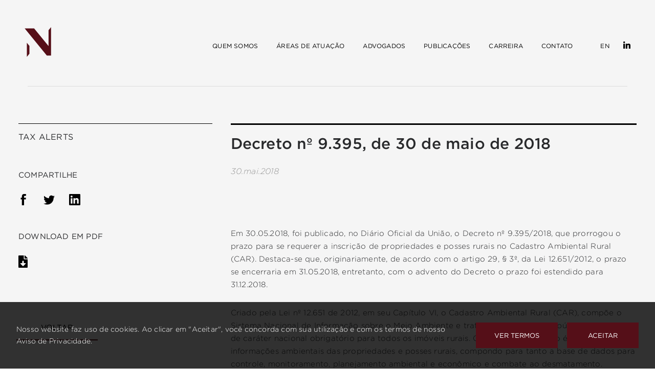

--- FILE ---
content_type: text/html; charset=UTF-8
request_url: https://www.novotny.com.br/publicacoes/decreto-9395
body_size: 21989
content:
<!DOCTYPE html>
<html lang="pt-BR" data-semplice="4.4.11">
	<head>
		<meta charset="UTF-8" />
		<meta name="viewport" content="width=device-width, initial-scale=1.0, maximum-scale=1.0" />
		<meta name='robots' content='index, follow, max-image-preview:large, max-snippet:-1, max-video-preview:-1' />
	<style>img:is([sizes="auto" i], [sizes^="auto," i]) { contain-intrinsic-size: 3000px 1500px }</style>
	
	<!-- This site is optimized with the Yoast SEO plugin v24.4 - https://yoast.com/wordpress/plugins/seo/ -->
	<title>Decreto nº 9.395, de 30 de maio de 2018 - Novotny Advogados</title>
	<link rel="canonical" href="https://www.novotny.com.br/publicacoes/decreto-9395" />
	<meta property="og:locale" content="pt_BR" />
	<meta property="og:type" content="article" />
	<meta property="og:title" content="Decreto nº 9.395, de 30 de maio de 2018 - Novotny Advogados" />
	<meta property="og:url" content="https://www.novotny.com.br/publicacoes/decreto-9395" />
	<meta property="og:site_name" content="Novotny Advogados" />
	<meta property="article:modified_time" content="2020-05-28T16:08:38+00:00" />
	<meta property="og:image" content="https://www.novotny.com.br/wp-content/uploads/2018/11/novotny-site-SHARE-quem-somos.jpg" />
	<meta property="og:image:width" content="1200" />
	<meta property="og:image:height" content="630" />
	<meta property="og:image:type" content="image/jpeg" />
	<meta name="twitter:card" content="summary_large_image" />
	<script type="application/ld+json" class="yoast-schema-graph">{"@context":"https://schema.org","@graph":[{"@type":"WebPage","@id":"https://www.novotny.com.br/publicacoes/decreto-9395","url":"https://www.novotny.com.br/publicacoes/decreto-9395","name":"Decreto nº 9.395, de 30 de maio de 2018 - Novotny Advogados","isPartOf":{"@id":"https://www.novotny.com.br/#website"},"datePublished":"2019-01-21T17:35:50+00:00","dateModified":"2020-05-28T16:08:38+00:00","breadcrumb":{"@id":"https://www.novotny.com.br/publicacoes/decreto-9395#breadcrumb"},"inLanguage":"pt-BR","potentialAction":[{"@type":"ReadAction","target":["https://www.novotny.com.br/publicacoes/decreto-9395"]}]},{"@type":"BreadcrumbList","@id":"https://www.novotny.com.br/publicacoes/decreto-9395#breadcrumb","itemListElement":[{"@type":"ListItem","position":1,"name":"Início","item":"https://www.novotny.com.br/"},{"@type":"ListItem","position":2,"name":"Decreto nº 9.395, de 30 de maio de 2018"}]},{"@type":"WebSite","@id":"https://www.novotny.com.br/#website","url":"https://www.novotny.com.br/","name":"Novotny Advogados","description":"Assessoria Jur&iacute;dica Empresarial Full Service","potentialAction":[{"@type":"SearchAction","target":{"@type":"EntryPoint","urlTemplate":"https://www.novotny.com.br/?s={search_term_string}"},"query-input":{"@type":"PropertyValueSpecification","valueRequired":true,"valueName":"search_term_string"}}],"inLanguage":"pt-BR"}]}</script>
	<!-- / Yoast SEO plugin. -->




<style id='wp-emoji-styles-inline-css' type='text/css'>

	img.wp-smiley, img.emoji {
		display: inline !important;
		border: none !important;
		box-shadow: none !important;
		height: 1em !important;
		width: 1em !important;
		margin: 0 0.07em !important;
		vertical-align: -0.1em !important;
		background: none !important;
		padding: 0 !important;
	}
</style>
<link rel='stylesheet' id='wp-block-library-css' href='https://www.novotny.com.br/wp-includes/css/dist/block-library/style.min.css?ver=6.7.4' type='text/css' media='all' />
<style id='classic-theme-styles-inline-css' type='text/css'>
/*! This file is auto-generated */
.wp-block-button__link{color:#fff;background-color:#32373c;border-radius:9999px;box-shadow:none;text-decoration:none;padding:calc(.667em + 2px) calc(1.333em + 2px);font-size:1.125em}.wp-block-file__button{background:#32373c;color:#fff;text-decoration:none}
</style>
<style id='global-styles-inline-css' type='text/css'>
:root{--wp--preset--aspect-ratio--square: 1;--wp--preset--aspect-ratio--4-3: 4/3;--wp--preset--aspect-ratio--3-4: 3/4;--wp--preset--aspect-ratio--3-2: 3/2;--wp--preset--aspect-ratio--2-3: 2/3;--wp--preset--aspect-ratio--16-9: 16/9;--wp--preset--aspect-ratio--9-16: 9/16;--wp--preset--color--black: #000000;--wp--preset--color--cyan-bluish-gray: #abb8c3;--wp--preset--color--white: #ffffff;--wp--preset--color--pale-pink: #f78da7;--wp--preset--color--vivid-red: #cf2e2e;--wp--preset--color--luminous-vivid-orange: #ff6900;--wp--preset--color--luminous-vivid-amber: #fcb900;--wp--preset--color--light-green-cyan: #7bdcb5;--wp--preset--color--vivid-green-cyan: #00d084;--wp--preset--color--pale-cyan-blue: #8ed1fc;--wp--preset--color--vivid-cyan-blue: #0693e3;--wp--preset--color--vivid-purple: #9b51e0;--wp--preset--gradient--vivid-cyan-blue-to-vivid-purple: linear-gradient(135deg,rgba(6,147,227,1) 0%,rgb(155,81,224) 100%);--wp--preset--gradient--light-green-cyan-to-vivid-green-cyan: linear-gradient(135deg,rgb(122,220,180) 0%,rgb(0,208,130) 100%);--wp--preset--gradient--luminous-vivid-amber-to-luminous-vivid-orange: linear-gradient(135deg,rgba(252,185,0,1) 0%,rgba(255,105,0,1) 100%);--wp--preset--gradient--luminous-vivid-orange-to-vivid-red: linear-gradient(135deg,rgba(255,105,0,1) 0%,rgb(207,46,46) 100%);--wp--preset--gradient--very-light-gray-to-cyan-bluish-gray: linear-gradient(135deg,rgb(238,238,238) 0%,rgb(169,184,195) 100%);--wp--preset--gradient--cool-to-warm-spectrum: linear-gradient(135deg,rgb(74,234,220) 0%,rgb(151,120,209) 20%,rgb(207,42,186) 40%,rgb(238,44,130) 60%,rgb(251,105,98) 80%,rgb(254,248,76) 100%);--wp--preset--gradient--blush-light-purple: linear-gradient(135deg,rgb(255,206,236) 0%,rgb(152,150,240) 100%);--wp--preset--gradient--blush-bordeaux: linear-gradient(135deg,rgb(254,205,165) 0%,rgb(254,45,45) 50%,rgb(107,0,62) 100%);--wp--preset--gradient--luminous-dusk: linear-gradient(135deg,rgb(255,203,112) 0%,rgb(199,81,192) 50%,rgb(65,88,208) 100%);--wp--preset--gradient--pale-ocean: linear-gradient(135deg,rgb(255,245,203) 0%,rgb(182,227,212) 50%,rgb(51,167,181) 100%);--wp--preset--gradient--electric-grass: linear-gradient(135deg,rgb(202,248,128) 0%,rgb(113,206,126) 100%);--wp--preset--gradient--midnight: linear-gradient(135deg,rgb(2,3,129) 0%,rgb(40,116,252) 100%);--wp--preset--font-size--small: 13px;--wp--preset--font-size--medium: 20px;--wp--preset--font-size--large: 36px;--wp--preset--font-size--x-large: 42px;--wp--preset--spacing--20: 0.44rem;--wp--preset--spacing--30: 0.67rem;--wp--preset--spacing--40: 1rem;--wp--preset--spacing--50: 1.5rem;--wp--preset--spacing--60: 2.25rem;--wp--preset--spacing--70: 3.38rem;--wp--preset--spacing--80: 5.06rem;--wp--preset--shadow--natural: 6px 6px 9px rgba(0, 0, 0, 0.2);--wp--preset--shadow--deep: 12px 12px 50px rgba(0, 0, 0, 0.4);--wp--preset--shadow--sharp: 6px 6px 0px rgba(0, 0, 0, 0.2);--wp--preset--shadow--outlined: 6px 6px 0px -3px rgba(255, 255, 255, 1), 6px 6px rgba(0, 0, 0, 1);--wp--preset--shadow--crisp: 6px 6px 0px rgba(0, 0, 0, 1);}:where(.is-layout-flex){gap: 0.5em;}:where(.is-layout-grid){gap: 0.5em;}body .is-layout-flex{display: flex;}.is-layout-flex{flex-wrap: wrap;align-items: center;}.is-layout-flex > :is(*, div){margin: 0;}body .is-layout-grid{display: grid;}.is-layout-grid > :is(*, div){margin: 0;}:where(.wp-block-columns.is-layout-flex){gap: 2em;}:where(.wp-block-columns.is-layout-grid){gap: 2em;}:where(.wp-block-post-template.is-layout-flex){gap: 1.25em;}:where(.wp-block-post-template.is-layout-grid){gap: 1.25em;}.has-black-color{color: var(--wp--preset--color--black) !important;}.has-cyan-bluish-gray-color{color: var(--wp--preset--color--cyan-bluish-gray) !important;}.has-white-color{color: var(--wp--preset--color--white) !important;}.has-pale-pink-color{color: var(--wp--preset--color--pale-pink) !important;}.has-vivid-red-color{color: var(--wp--preset--color--vivid-red) !important;}.has-luminous-vivid-orange-color{color: var(--wp--preset--color--luminous-vivid-orange) !important;}.has-luminous-vivid-amber-color{color: var(--wp--preset--color--luminous-vivid-amber) !important;}.has-light-green-cyan-color{color: var(--wp--preset--color--light-green-cyan) !important;}.has-vivid-green-cyan-color{color: var(--wp--preset--color--vivid-green-cyan) !important;}.has-pale-cyan-blue-color{color: var(--wp--preset--color--pale-cyan-blue) !important;}.has-vivid-cyan-blue-color{color: var(--wp--preset--color--vivid-cyan-blue) !important;}.has-vivid-purple-color{color: var(--wp--preset--color--vivid-purple) !important;}.has-black-background-color{background-color: var(--wp--preset--color--black) !important;}.has-cyan-bluish-gray-background-color{background-color: var(--wp--preset--color--cyan-bluish-gray) !important;}.has-white-background-color{background-color: var(--wp--preset--color--white) !important;}.has-pale-pink-background-color{background-color: var(--wp--preset--color--pale-pink) !important;}.has-vivid-red-background-color{background-color: var(--wp--preset--color--vivid-red) !important;}.has-luminous-vivid-orange-background-color{background-color: var(--wp--preset--color--luminous-vivid-orange) !important;}.has-luminous-vivid-amber-background-color{background-color: var(--wp--preset--color--luminous-vivid-amber) !important;}.has-light-green-cyan-background-color{background-color: var(--wp--preset--color--light-green-cyan) !important;}.has-vivid-green-cyan-background-color{background-color: var(--wp--preset--color--vivid-green-cyan) !important;}.has-pale-cyan-blue-background-color{background-color: var(--wp--preset--color--pale-cyan-blue) !important;}.has-vivid-cyan-blue-background-color{background-color: var(--wp--preset--color--vivid-cyan-blue) !important;}.has-vivid-purple-background-color{background-color: var(--wp--preset--color--vivid-purple) !important;}.has-black-border-color{border-color: var(--wp--preset--color--black) !important;}.has-cyan-bluish-gray-border-color{border-color: var(--wp--preset--color--cyan-bluish-gray) !important;}.has-white-border-color{border-color: var(--wp--preset--color--white) !important;}.has-pale-pink-border-color{border-color: var(--wp--preset--color--pale-pink) !important;}.has-vivid-red-border-color{border-color: var(--wp--preset--color--vivid-red) !important;}.has-luminous-vivid-orange-border-color{border-color: var(--wp--preset--color--luminous-vivid-orange) !important;}.has-luminous-vivid-amber-border-color{border-color: var(--wp--preset--color--luminous-vivid-amber) !important;}.has-light-green-cyan-border-color{border-color: var(--wp--preset--color--light-green-cyan) !important;}.has-vivid-green-cyan-border-color{border-color: var(--wp--preset--color--vivid-green-cyan) !important;}.has-pale-cyan-blue-border-color{border-color: var(--wp--preset--color--pale-cyan-blue) !important;}.has-vivid-cyan-blue-border-color{border-color: var(--wp--preset--color--vivid-cyan-blue) !important;}.has-vivid-purple-border-color{border-color: var(--wp--preset--color--vivid-purple) !important;}.has-vivid-cyan-blue-to-vivid-purple-gradient-background{background: var(--wp--preset--gradient--vivid-cyan-blue-to-vivid-purple) !important;}.has-light-green-cyan-to-vivid-green-cyan-gradient-background{background: var(--wp--preset--gradient--light-green-cyan-to-vivid-green-cyan) !important;}.has-luminous-vivid-amber-to-luminous-vivid-orange-gradient-background{background: var(--wp--preset--gradient--luminous-vivid-amber-to-luminous-vivid-orange) !important;}.has-luminous-vivid-orange-to-vivid-red-gradient-background{background: var(--wp--preset--gradient--luminous-vivid-orange-to-vivid-red) !important;}.has-very-light-gray-to-cyan-bluish-gray-gradient-background{background: var(--wp--preset--gradient--very-light-gray-to-cyan-bluish-gray) !important;}.has-cool-to-warm-spectrum-gradient-background{background: var(--wp--preset--gradient--cool-to-warm-spectrum) !important;}.has-blush-light-purple-gradient-background{background: var(--wp--preset--gradient--blush-light-purple) !important;}.has-blush-bordeaux-gradient-background{background: var(--wp--preset--gradient--blush-bordeaux) !important;}.has-luminous-dusk-gradient-background{background: var(--wp--preset--gradient--luminous-dusk) !important;}.has-pale-ocean-gradient-background{background: var(--wp--preset--gradient--pale-ocean) !important;}.has-electric-grass-gradient-background{background: var(--wp--preset--gradient--electric-grass) !important;}.has-midnight-gradient-background{background: var(--wp--preset--gradient--midnight) !important;}.has-small-font-size{font-size: var(--wp--preset--font-size--small) !important;}.has-medium-font-size{font-size: var(--wp--preset--font-size--medium) !important;}.has-large-font-size{font-size: var(--wp--preset--font-size--large) !important;}.has-x-large-font-size{font-size: var(--wp--preset--font-size--x-large) !important;}
:where(.wp-block-post-template.is-layout-flex){gap: 1.25em;}:where(.wp-block-post-template.is-layout-grid){gap: 1.25em;}
:where(.wp-block-columns.is-layout-flex){gap: 2em;}:where(.wp-block-columns.is-layout-grid){gap: 2em;}
:root :where(.wp-block-pullquote){font-size: 1.5em;line-height: 1.6;}
</style>
<link rel='stylesheet' id='semplice-stylesheet-css' href='https://www.novotny.com.br/wp-content/themes/semplice4/style.css?ver=4.4.11' type='text/css' media='all' />
<link rel='stylesheet' id='semplice-frontend-stylesheet-css' href='https://www.novotny.com.br/wp-content/cache/background-css/1/www.novotny.com.br/wp-content/themes/semplice4/assets/css/frontend.min.css?ver=4.4.11&wpr_t=1768229253' type='text/css' media='all' />
<link rel='stylesheet' id='mediaelement-css' href='https://www.novotny.com.br/wp-content/cache/background-css/1/www.novotny.com.br/wp-includes/js/mediaelement/mediaelementplayer-legacy.min.css?ver=4.2.17&wpr_t=1768229253' type='text/css' media='all' />
<style id='rocket-lazyload-inline-css' type='text/css'>
.rll-youtube-player{position:relative;padding-bottom:56.23%;height:0;overflow:hidden;max-width:100%;}.rll-youtube-player:focus-within{outline: 2px solid currentColor;outline-offset: 5px;}.rll-youtube-player iframe{position:absolute;top:0;left:0;width:100%;height:100%;z-index:100;background:0 0}.rll-youtube-player img{bottom:0;display:block;left:0;margin:auto;max-width:100%;width:100%;position:absolute;right:0;top:0;border:none;height:auto;-webkit-transition:.4s all;-moz-transition:.4s all;transition:.4s all}.rll-youtube-player img:hover{-webkit-filter:brightness(75%)}.rll-youtube-player .play{height:100%;width:100%;left:0;top:0;position:absolute;background:var(--wpr-bg-0ec6bee6-a605-4607-bae2-b9fce8129c21) no-repeat center;background-color: transparent !important;cursor:pointer;border:none;}
</style>


<link rel="https://api.w.org/" href="https://www.novotny.com.br/wp-json/" /><link rel="EditURI" type="application/rsd+xml" title="RSD" href="https://www.novotny.com.br/xmlrpc.php?rsd" />
<meta name="generator" content="WordPress 6.7.4" />
<link rel='shortlink' href='https://www.novotny.com.br/?p=226' />
<link rel="alternate" title="oEmbed (JSON)" type="application/json+oembed" href="https://www.novotny.com.br/wp-json/oembed/1.0/embed?url=https%3A%2F%2Fwww.novotny.com.br%2Fpublicacoes%2Fdecreto-9395" />
<link rel="alternate" title="oEmbed (XML)" type="text/xml+oembed" href="https://www.novotny.com.br/wp-json/oembed/1.0/embed?url=https%3A%2F%2Fwww.novotny.com.br%2Fpublicacoes%2Fdecreto-9395&#038;format=xml" />
<link data-minify="1" rel='stylesheet' href='https://www.novotny.com.br/wp-content/cache/min/1/library/fonts/socicon/style.css?ver=1766152102'><link data-minify="1" rel="stylesheet" href="https://www.novotny.com.br/wp-content/cache/min/1/releases/v5.3.1/css/all.css?ver=1766152102" crossorigin="anonymous"><style type="text/css" id="semplice-webfonts-selfhosted">/*! GOTHAM HTF GENERATED */
@font-face {
    font-family: 'gotham-htf-black';
    src: url('https://www.novotny.com.br/library/fonts/gotham-htf-black.eot');
    src: url('https://www.novotny.com.br/library/fonts/gotham-htf-black.eot?#iefix') format('embedded-opentype'),
         url('https://www.novotny.com.br/library/fonts/gotham-htf-black.woff2') format('woff2'),
         url('https://www.novotny.com.br/library/fonts/gotham-htf-black.woff') format('woff'),
         url('https://www.novotny.com.br/library/fonts/gotham-htf-black.svg#gotham_htfblack') format('svg');
    font-weight: 700;
    font-style: normal;
}
@font-face {
    font-family: 'gotham-htf-bold';
    src: url('https://www.novotny.com.br/library/fonts/gotham-htf-bold.eot');
    src: url('https://www.novotny.com.br/library/fonts/gotham-htf-bold.eot?#iefix') format('embedded-opentype'),
         url('https://www.novotny.com.br/library/fonts/gotham-htf-bold.woff2') format('woff2'),
         url('https://www.novotny.com.br/library/fonts/gotham-htf-bold.woff') format('woff'),
         url('https://www.novotny.com.br/library/fonts/gotham-htf-bold.svg#gotham_htfbold') format('svg');
    font-weight: 600;
    font-style: normal;
}
@font-face {
    font-family: 'gotham-htf-bolditalic';
    src: url('https://www.novotny.com.br/library/fonts/gotham-htf-bolditalic.eot');
    src: url('https://www.novotny.com.br/library/fonts/gotham-htf-bolditalic.eot?#iefix') format('embedded-opentype'),
         url('https://www.novotny.com.br/library/fonts/gotham-htf-bolditalic.woff2') format('woff2'),
         url('https://www.novotny.com.br/library/fonts/gotham-htf-bolditalic.woff') format('woff'),
         url('https://www.novotny.com.br/library/fonts/gotham-htf-bolditalic.svg#gotham_htfbold_italic') format('svg');
    font-weight: 600;
    font-style: italic;
}
@font-face {
    font-family: 'gotham-htf-book';
    src: url('https://www.novotny.com.br/library/fonts/gotham-htf-book.eot');
    src: url('https://www.novotny.com.br/library/fonts/gotham-htf-book.eot?#iefix') format('embedded-opentype'),
         url('https://www.novotny.com.br/library/fonts/gotham-htf-book.woff2') format('woff2'),
         url('https://www.novotny.com.br/library/fonts/gotham-htf-book.woff') format('woff'),
         url('https://www.novotny.com.br/library/fonts/gotham-htf-book.svg#gotham_htfbook') format('svg');
    font-weight: 400;
    font-style: normal;
}
@font-face {
    font-family: 'gotham-htf-bookitalic';
    src: url('https://www.novotny.com.br/library/fonts/gotham-htf-bookitalic.eot');
    src: url('https://www.novotny.com.br/library/fonts/gotham-htf-bookitalic.eot?#iefix') format('embedded-opentype'),
         url('https://www.novotny.com.br/library/fonts/gotham-htf-bookitalic.woff2') format('woff2'),
         url('https://www.novotny.com.br/library/fonts/gotham-htf-bookitalic.woff') format('woff'),
         url('https://www.novotny.com.br/library/fonts/gotham-htf-bookitalic.svg#gotham_htfbook_italic') format('svg');
    font-weight: 400;
    font-style: italic;
}
@font-face {
    font-family: 'gotham-htf-light';
    src: url('https://www.novotny.com.br/library/fonts/gotham-htf-light.eot');
    src: url('https://www.novotny.com.br/library/fonts/gotham-htf-light.eot?#iefix') format('embedded-opentype'),
         url('https://www.novotny.com.br/library/fonts/gotham-htf-light.woff2') format('woff2'),
         url('https://www.novotny.com.br/library/fonts/gotham-htf-light.woff') format('woff'),
         url('https://www.novotny.com.br/library/fonts/gotham-htf-light.svg#gotham_htflight') format('svg');
    font-weight: 300;
    font-style: normal;
}
@font-face {
    font-family: 'gotham-htf-lightitalic';
    src: url('https://www.novotny.com.br/library/fonts/gotham-htf-lightitalic.eot');
    src: url('https://www.novotny.com.br/library/fonts/gotham-htf-lightitalic.eot?#iefix') format('embedded-opentype'),
         url('https://www.novotny.com.br/library/fonts/gotham-htf-lightitalic.woff2') format('woff2'),
         url('https://www.novotny.com.br/library/fonts/gotham-htf-lightitalic.woff') format('woff'),
         url('https://www.novotny.com.br/library/fonts/gotham-htf-lightitalic.svg#gotham_htflight_italic') format('svg');
    font-weight: 300;
    font-style: italic;
}
@font-face {
    font-family: 'gotham-htf-medium';
    src: url('https://www.novotny.com.br/library/fonts/gotham-htf-medium.eot');
    src: url('https://www.novotny.com.br/library/fonts/gotham-htf-medium.eot?#iefix') format('embedded-opentype'),
         url('https://www.novotny.com.br/library/fonts/gotham-htf-medium.woff2') format('woff2'),
         url('https://www.novotny.com.br/library/fonts/gotham-htf-medium.woff') format('woff'),
         url('https://www.novotny.com.br/library/fonts/gotham-htf-medium.svg#gotham_htfmedium') format('svg');
    font-weight: 500;
    font-style: normal;
}</style><style type="text/css" id="semplice-webfonts-css">.font_plfrr5gdl, [data-font="font_plfrr5gdl"], [data-font="font_plfrr5gdl"] li a {font-family: "gotham-htf-black", sans-serif;font-weight: 700;font-style: normal;}.font_5whpm9yn8, [data-font="font_5whpm9yn8"], [data-font="font_5whpm9yn8"] li a {font-family: "gotham-htf-bold", sans-serif;font-weight: 600;font-style: normal;}.font_i3llec43q, [data-font="font_i3llec43q"], [data-font="font_i3llec43q"] li a {font-family: "gotham-htf-bolditalic", sans-serif;font-weight: 600;font-style: italic;}.font_rqdp6lb85, [data-font="font_rqdp6lb85"], [data-font="font_rqdp6lb85"] li a, #content-holder h1, #content-holder h2 {font-family: "gotham-htf-medium", sans-serif;font-weight: 500;font-style: normal;}.font_1qls2a7zq, [data-font="font_1qls2a7zq"], [data-font="font_1qls2a7zq"] li a, #content-holder h3 {font-family: "gotham-htf-book", sans-serif;font-weight: 400;font-style: normal;}.font_x8c1soch5, [data-font="font_x8c1soch5"], [data-font="font_x8c1soch5"] li a {font-family: "gotham-htf-bookitalic", sans-serif;font-weight: 400;font-style: italic;}.font_d6doijwey, [data-font="font_d6doijwey"], [data-font="font_d6doijwey"] li a, #content-holder p, #content-holder li {font-family: "gotham-htf-light", sans-serif;font-weight: 300;font-style: normal;}.font_etghdk7xy, [data-font="font_etghdk7xy"], [data-font="font_etghdk7xy"] li a {font-family: "gotham-htf-lightitalic", sans-serif;font-weight: 300;font-style: italic;}</style>
		<style type="text/css" id="semplice-custom-css">
			
				@media screen and (min-width: 1170px) {
					.container-fluid, .container, .admin-container {
						padding: 0 2rem 0 2rem;
					}
				}
			.container {
			max-width: 1366px;
		}@media screen and (max-width: 1169px) { .row {
			margin-left: -12px;
			margin-right: -12px;
		}.column, .grid-column {
			padding-left: 12px;
			padding-right: 12px;
		}}@media screen and (min-width: 1170px) { .row {
			margin-left: -18px;
			margin-right: -18px;
		}.column, .grid-column {
			padding-left: 18px;
			padding-right: 18px;
		}}
			#content-holder h1 { font-size: 1.6666666666666667rem;line-height: 2rem;letter-spacing: 0.011111111111111112rem;}#content-holder h2 { font-size: 1.6666666666666667rem;line-height: 2rem;letter-spacing: 0.011111111111111112rem;}#content-holder h3 { font-size: 1.1111111111111112rem;line-height: 1.6666666666666667rem;letter-spacing: 0.011111111111111112rem;}#content-holder p, #content-holder li { font-size: 0.8333333333333334rem;letter-spacing: 0.011111111111111112rem;}@media screen and (min-width: 992px) and (max-width: 1169.98px) { #content-holder h1 { font-size: 1.53rem; line-height: 1.84rem; }#content-holder h2 { font-size: 1.53rem; line-height: 1.84rem; }#content-holder h3 { font-size: 1.07rem; line-height: 1.6rem; }#content-holder h4 { font-size: 1.28rem; line-height: 1.92rem; }#content-holder h5 { font-size: 1.11rem; line-height: 1.78rem; }#content-holder h6 { font-size: 1rem; line-height: 1.67rem; }}@media screen and (min-width: 768px) and (max-width: 991.98px) { #content-holder h1 { font-size: 1.43rem; line-height: 1.72rem; }#content-holder h2 { font-size: 1.47rem; line-height: 1.76rem; }#content-holder h3 { font-size: 1.02rem; line-height: 1.53rem; }#content-holder h4 { font-size: 1.23rem; line-height: 1.84rem; }#content-holder h5 { font-size: 1.11rem; line-height: 1.78rem; }#content-holder h6 { font-size: 1rem; line-height: 1.67rem; }}@media screen and (min-width: 544px) and (max-width: 767.98px) { #content-holder h1 { font-size: 1.37rem; line-height: 1.64rem; }#content-holder h2 { font-size: 1.4rem; line-height: 1.68rem; }#content-holder h3 { font-size: 1rem; line-height: 1.5rem; }#content-holder h4 { font-size: 1.2rem; line-height: 1.8rem; }#content-holder h5 { font-size: 1.11rem; line-height: 1.78rem; }#content-holder h6 { font-size: 1rem; line-height: 1.67rem; }}@media screen and (max-width: 543.98px) { #content-holder h1 { font-size: 1.3rem; line-height: 1.56rem; }#content-holder h2 { font-size: 1.33rem; line-height: 1.6rem; }#content-holder h3 { font-size: 0.98rem; line-height: 1.47rem; }#content-holder h4 { font-size: 1.17rem; line-height: 1.76rem; }#content-holder h5 { font-size: 1.11rem; line-height: 1.78rem; }#content-holder h6 { font-size: 1rem; line-height: 1.67rem; }}
			
			
		.project-panel {
			background: #f5f5f5;
			padding: 2.5rem 0rem;
		}
		.pp-thumbs {
			margin-bottom: -1.666666666666667rem;
		}
		#content-holder .panel-label, .projectpanel-preview .panel-label {
			color: #000000;
			font-size: 1.777777777777778rem;
			text-transform: none;
			padding-left: 0rem;
			padding-bottom: 1.666666666666667rem;
			text-align: left;
			line-height: 1;
		}
		.project-panel .pp-title {
			padding: 0.5555555555555556rem 0rem 1.666666666666667rem 0rem;
		}
		.project-panel .pp-title a {
			color: #000000; 
			font-size: 0.7222222222222222rem; 
			text-transform: none;
		} 
		.project-panel .pp-title span {
			color: #999999;
			font-size: 0.7222222222222222rem;
			text-transform: none;
		}
	
			a { color: #000000; }a:hover { color: #550f18; }/* --> navigation <-- */
.nav_vpkvu7g7l .logo svg {
    margin-top: -1.333333rem;
}
.nav_e45iv0bx4 .linkedin-menu a:before {
    color: #000000;
}
.nav_e45iv0bx4 .linkedin-menu a:hover:before {
    color: #550f18 !important;
}
.linkedin-menu a:before {
  	font-family: "socicon" !important; 
    content: "\e04c";
  	font-size: 0.77777778rem !important;
    color: #ffffff;
    padding-left: .5rem;
}
.linkedin-menu a:hover:before {
    color: #550f18 !important;
}
.linkedin-menu {
    margin-left: -1rem;
}
.language {
  	font-family: "gotham-htf-medium", sans-serif !important; 
    font-weight: 600 !important;
    font-style: underline !important;
  	padding-left: 1rem;
} 
.submenu {
    font-family: "gotham-htf-book", sans-serif;
    font-weight: 400 !important;
    font-size: 0.6666666666666666rem;
    text-transform: uppercase;
    padding-right: 1rem;
    padding-left: 1rem;
    letter-spacing: 0.011111111111111112rem;
}
.submenu a {
  	padding-bottom: 0.5555555555555556rem;
    border-bottom: 0.05555555555555555rem solid transparent;
  	transition: all .2s linear;
    -moz-transition: all .2s linear;
    -webkit-transition: all .2s linear;
    -o-transition: all .2s linear;
}  
.submenu a:hover {
    border-bottom: 0.05555555555555555rem solid #550f18;
    color: #550f18;
} 	
/* --> misc <-- */
.semplice-cover {
  	margin: 0 auto;
	border: 0.66666667rem solid #f5f5f5;
}
.area-tittle:after {
  	content:' ';
  	position: absolute;
  	top:150%;
  	left:50%;
  	width: 2rem;
  	border: 1px solid #550f18;
  	transform:translateX(-50%);
}
.align-bottom {
  	bottom: 0;
    position: absolute !important;
    line-height: initial !important;
}
#content-holder .share-box .share-icons-wrapper {
    text-align: left !important;
}
.carreira-socicon {
  	font-size: 2rem !important;
    color: #969696;
}
.carreira-socicon:hover {
    color: #550f18 !important;
}
ol, ul {
    margin-left: 1rem !important;
}
#content-holder li {
  	padding-bottom: 0.8333333333333334rem;
}
.hide-element {
  	display: none !important;
}  
/* --> areas de atuação <-- */
.atuacao-tittle {
	z-index: 1;
  	float: left;
  	width: 100%;
  	height: 158px;
	position: relative;
	transition: all .3s cubic-bezier(.2,0,0,1);
  	display: flex;
	padding: 1rem 0.66666667rem;
	margin: -.25rem -.25rem;
    text-align: left;
	font-family: "gotham-htf-book", sans-serif !important;
    font-weight: 400 !important;
  	font-size: 1rem !important;
  	border-top: 1px solid;
  	border-color: #000000;
  	cursor: pointer;
    margin-right: 1rem;
}  
.atuacao-tittle::after {
	z-index: -1;
	content: " ";
	display: block;
	height: 0rem;
	position: absolute;
	top: 0;
  	bottom: 100%;
	right: 0rem;
	left: 0rem;
  	border-color: #550f18 !important;
	background: #550f18;
	transition: all .3s cubic-bezier(.2,0,0,1);
	-webkit-transform-origin: top center;
	transform-origin: top center;
}
.atuacao-tittle:hover::after {
	outline-width: 0;
	right: 0;
	left: 0;
	height: 100%;
  	border-color: #550f18 !important;
	background: #550f18;
}
.atuacao-tittle:hover {
  	border-color: #550f18 !important;
    color: #fff;
}
.go-to {
    position: relative;
    display: inline;
    width: 80%;
    float: right;
  	margin-left: 2rem;
    text-align: right;
}  
/* --> buttons <-- */
.veja-mais-btn {
	z-index: 1;
  	width: 10.66666666rem;
  	height: 2.66666667rem;
	position: relative;
	transition: all .3s cubic-bezier(.2,0,0,1);
	padding: 0.83333333rem 2.66666667rem;
	margin: -.25rem -.25rem;
    text-align: center;
	font-family: "gotham-htf-book", sans-serif !important;
    font-weight: 400 !important;
  	font-size: 0.83333333rem !important;
  	text-transform: uppercase;
  	border-bottom: 2px solid;
  	border-color: #550f18;
  	cursor: pointer;
}  
.veja-mais-btn::after {
	z-index: -1;
	content: " ";
	display: block;
	height: 0rem;
	position: absolute;
  	bottom: 0;
	right: 0rem;
	left: 0rem;
  	border-color: #550f18 !important;
	background: #550f18;
	transition: all .3s cubic-bezier(.2,0,0,1);
	-webkit-transform-origin: top center;
	transform-origin: top center;
}
.veja-mais-btn:hover::after {
	outline-width: 0;
	right: 0;
	left: 0;
	height: 100%;
  	border-color: #550f18 !important;
	background: #550f18;
}
.veja-mais-btn:hover {
  	border-color: #550f18 !important;
    color: #fff;
}
/* --> publicacoes <-- */
.thumb-inner {
  	display: none;
}
.thumb .pg-title-link {
	z-index: 1;
  	float: left;
  	width: 100%;
  	height: 252px;
	position: relative;
	transition: all .2s cubic-bezier(.2,0,0,1);
  	display: flex;
	padding: 2rem 1.3333333rem;
	margin: -.25rem -.25rem;
    text-align: left;
	font-family: "gotham-htf-book", sans-serif !important;
    font-weight: 400 !important;
  	font-size: 1rem !important;
  	text-transform: uppercase;
  	border-top: 3px solid;
  	border-color: #000000;
  	cursor: pointer;
}  
.thumb .pg-title-link::after {
	z-index: -1;
	content: " ";
	display: block;
	height: 0rem;
	position: absolute;
	top: 0;
  	bottom: 100%;
	right: 0rem;
	left: 0rem;
  	border-color: #550f18 !important;
	background: #550f18;
	transition: all .2s cubic-bezier(.2,0,0,1);
	-webkit-transform-origin: top center;
	transform-origin: top center;
}
.thumb .pg-title-link:hover::after {
	outline-width: 0;
	right: 0;
	left: 0;
	height: 100%;
  	border-color: #550f18 !important;
	background: #550f18;
}
.thumb .pg-title-link:hover {
  	border-color: #550f18 !important;
  	color: #fff !important;
}
.thumb .post-title {
    font-family: "gotham-htf-medium", sans-serif !important;
    font-weight: 500 !important;
    font-size: 1rem !important;
  	line-height: 1.33333333rem !important;
  	padding-top: 2rem !important;
}
.thumb .publication-category {
	font-family: "gotham-htf-book", sans-serif !important;
    font-weight: 400 !important;
    font-size: 1rem !important;
    text-transform: uppercase !important;
    position: absolute;
    top: 12px;
  	left: 1.3333333rem;
}
.thumb .post-title span {
    display: inline-flex;
    text-transform: initial;
}
.publication-info {
    position: absolute;
    left: 1.33333333rem;
    bottom: 2rem;
}
.publi-autor:after {
    content: "-";
    padding: 0rem 1rem;
}
.publi-autor {
    font-family: "gotham-htf-lightitalic", sans-serif;
    font-weight: 300;
    font-style: italic;
  	font-size: 1rem !important;
}
.publi-date {
    font-size: 0.88888889rem !important;
}
.go-publi {
    right: 1rem;
    position: absolute;
    font-size: 1rem !important;
    font-weight: 600;
    letter-spacing: .05rem !important;
}
.thumb .pg-title-link:hover .post-title.regular span {
  	color: #fff !important;
}
.thumb .pg-title-link:hover .post-title.regular {
  	color: #fff !important;
}
.publicacoes-socicon {
  	font-size: 1rem !important;
    color: #000;
    padding-right: 1.33333333rem;
}
.publicacoes-socicon:hover {
    color: #550f18 !important;
}
.publicacoes-download {
    font-size: 1.33333333rem !important;
    color: #000;
    padding-right: 1.33333333rem;
}  
.publicacoes-download:hover {
    color: #550f18 !important;
}  
/* --> advogados <-- */
.advogado-thumb {
  position: relative;
}
.advogado-tittle {
	z-index: 1;
  	float: left;
  	width: 100%;
  	height: 72px;
	position: relative;
	transition: all .3s cubic-bezier(.2,0,0,1);
  	display: flex;
	padding: 0.66666667rem;
  	padding-right: 4rem;
	margin-top: 1rem;
    text-align: left;
	font-family: "gotham-htf-book", sans-serif !important;
    font-weight: 400 !important;
  	font-size: 0.88888889rem !important;
  	border-top: 1px solid;
  	border-color: #000000;
  	cursor: pointer;
}  
.advogado-tittle::after {
	z-index: -1;
	content: " ";
	display: block;
	height: 0rem;
	position: absolute;
	top: 0;
  	bottom: 100%;
	right: 0rem;
	left: 0rem;
  	border-color: #550f18 !important;
	background: #550f18;
	transition: all .3s cubic-bezier(.2,0,0,1);
	-webkit-transform-origin: top center;
	transform-origin: top center;
}
.advogado-thumb:hover > .advogado-tittle::after {
	outline-width: 0;
	right: 0;
	left: 0;
	height: 100%;
  	border-color: #550f18 !important;
	background: #550f18;
}
.advogado-thumb:hover >  .advogado-tittle {
  	border-color: #550f18 !important;
    color: #fff;
}
.advogado-go-to {
    position: absolute;
    display: inline;
    width: 1rem;
    margin-left: 2rem;
    text-align: end;
    right: 0.66666667rem;
  	top: 0.66666667rem;
}
.advogado-picture {
  	position: relative;
    overflow: hidden;
	width: 100%;
    height: auto;
  	-webkit-filter: grayscale(100%); /* Safari 6.0 - 9.0 */
    filter: grayscale(100%);
}
.advogado-thumb:hover > .advogado-picture {
  	cursor: pointer;
  	-webkit-filter: grayscale(0%); /* Safari 6.0 - 9.0 */
    filter: none;  
}
.associado-tittle {
	z-index: 1;
  	float: left;
  	width: 100%;
  	height: 72px;
	position: relative;
	transition: all .3s cubic-bezier(.2,0,0,1);
  	display: flex;
	padding: 0.66666667rem;
  	padding-right: 4rem;
	margin-top: 1rem;
    text-align: left;
	font-family: "gotham-htf-book", sans-serif !important;
    font-weight: 400 !important;
  	font-size: 0.88888889rem !important;
  	border-top: 1px solid;
  	border-color: #000000;
  	cursor: pointer;
}  
.associado-tittle::after {
	z-index: -1;
	content: " ";
	display: block;
	height: 0rem;
	position: absolute;
	top: 0;
  	bottom: 100%;
	right: 0rem;
	left: 0rem;
  	border-color: #969696 !important;
	background: #969696;
	transition: all .3s cubic-bezier(.2,0,0,1);
	-webkit-transform-origin: top center;
	transform-origin: top center;
}
.advogado-thumb:hover > .associado-tittle::after {
	outline-width: 0;
	right: 0;
	left: 0;
	height: 100%;
  	border-color: #969696 !important;
	background: #969696;
}
.advogado-thumb:hover >  .associado-tittle {
  	border-color: #969696 !important;
    color: #fff;
}
.associado-go-to {
    position: absolute;
    display: inline;
    width: 1rem;
    margin-left: 2rem;
    text-align: end;
    right: 0.66666667rem;
  	top: 0.66666667rem;
}
.associado-picture {
  	position: relative;
    overflow: hidden;
	width: 100%;
    height: auto;
  	-webkit-filter: grayscale(100%); /* Safari 6.0 - 9.0 */
    filter: grayscale(100%);
}
.advogado-thumb:hover > .associado-picture {
  	cursor: pointer;
  	-webkit-filter: grayscale(0%); /* Safari 6.0 - 9.0 */
    filter: none;  
}
.advogados-socicon {
  	font-size: 1rem !important;
    color: #000;
    padding-right: 1.33333333rem;
}
.advogados-socicon:hover {
    color: #550f18 !important;
}
.advogado-profile-image {
  	width: 60% !important;
} 
/* --> caldeira forms <--*/
.caldera-grid label {
	color: #000 !important;
  	font-family: "gotham-htf-light", sans-serif !important;
    font-size: 0.8333333333333334rem !important;
    letter-spacing: 0.011111111111111112rem !important;
    font-style: normal;
    margin-top: 3px;
}
.caldera-grid label span {
	color: #000 !important;
}
.field_required { 
  	display: none !important;
}
.caldera-grid .form-group {
    margin-bottom: 2rem !important;
  	text-align: center;
}
.caldera-grid .form-control {
	width: 100%;
    height: 72px;
    padding-bottom: 24px;
    text-align: left !important;
  	border: 0px !important;
	background: transparent !important;
	border-bottom: 1px solid #000 !important;
	-moz-box-shadow: none !important;
	-webkit-box-shadow: none !important;
	box-shadow none !important;
	border-radius: 0px !important;
}
.caldera-grid .form-control, .caldera-grid output {
	color: #000 !important;
  	font-family: "gotham-htf-light", sans-serif !important;
    font-size: 0.8333333333333334rem !important;
    letter-spacing: 0.011111111111111112rem !important;
    font-style: normal;
    display: block;
}
.caldera-grid textarea.form-control {
	resize: none !important;
}
.caldera-grid .checkbox label, .caldera-grid .radio label {
    padding-left: 0px;
  	font-size: 0.88888889rem;
}
.caldera-grid .checkbox input[type=checkbox] {
  	margin-left: 0px;
    margin-right: 12px;
}
.caldera-grid .checkbox input {
  	height: auto;
  	width: auto;
}
.caldera-grid .checkbox, .caldera-grid .radio {
    margin-top: 12px;
    margin-bottom: 12px;
}
.caldera-grid input {
  	background: transparent;
  	border: 0px;
    border-radius: 0px;
}
.caldera-btn {
	z-index: 1;
  	margin: auto;
  	margin-top: 2rem;
  	width: 10.66666666rem;
  	height: 2.66666667rem;
	position: relative;
	transition: all .3s cubic-bezier(.2,0,0,1) !important;
	/*padding: 0.83333333rem 2.66666667rem;
	margin: -.25rem -.25rem;*/
    text-align: center;
	font-family: "gotham-htf-book", sans-serif !important;
    font-weight: 400 !important;
  	font-size: 0.83333333rem !important;
  	text-transform: uppercase;
  	border-bottom: 2px solid;
  	border-color: #550f18;
  	cursor: pointer;
}  
.caldera-btn::after {
	z-index: -1;
	content: " ";
	display: block;
	height: 0rem;
	position: absolute;
  	bottom: 0;
	right: 0rem;
	left: 0rem;
  	border-color: #550f18 !important;
	background: #550f18;
	transition: all .3s cubic-bezier(.2,0,0,1);
	-webkit-transform-origin: top center;
	transform-origin: top center;
}
.caldera-btn:hover::after {
	outline-width: 0;
	right: 0;
	left: 0;
	height: 100%;
  	border-color: #550f18 !important;
	background: #550f18;
}
.caldera-btn:hover {
  	border-color: #550f18 !important;
    color: #fff;
}
input.form-control.parsley-success, select.form-control.parsley-success, textarea.form-control.parsley-success {
    color: #000000 !important;
}
.caldera-grid .alert {
    padding: 120px;
}
.caldera-grid .col-sm-6 {
  	width: 49.9% !important;
}  
.caldera-grid .alert-success {
    background-color: transparent;
    border-color: transparent;
    color: #000 !important;
  	font-family: "gotham-htf-light", sans-serif !important;
    font-size: 0.8333333333333334rem !important;
    letter-spacing: 0.011111111111111112rem !important;
    text-align: center;
}
.caldera-grid .has-error .help-block {
    font-size: 0.7777777777777778rem !important;
  	position: absolute;
}
/* --> share icons <-- */
#content-holder .share-box .share-icons-wrapper .semplice-share-icons .icon-facebook a:hover svg {
    fill: #550f18!important;
}
#content-holder .share-box .share-icons-wrapper .semplice-share-icons .icon-twitter a:hover svg {
    fill: #550f18!important;
} 
#content-holder .share-box .share-icons-wrapper .semplice-share-icons .icon-linkedin a:hover svg {
    fill: #550f18!important;
}  

#cookie-bar {
    background: rgba(0, 0, 0, 0.8);
    color: #ffffff;
    position: fixed;
    bottom: 0;
    width: 100%;
    max-height: 250px;
    padding: 12px 32px;
    z-index: 99999;
  	display: flex;
  	align-items: center;
  	justify-content: center;
}

#cookie-bar .wrap {
  margin-top: 0;
  margin-bottom: 0; }

@media screen and (min-width: 1200px) {
  #cookie-bar {
	min-height: 130px; } }

#cookie-bar p {
  font-size: 12px;
  margin: 0; }

@media screen and (min-width: 992px) {
  #cookie-bar p {
	margin: 12px 0;
	font-size: 14px; } }

#cookie-bar button {
  width: 160px;
  height: 50px;
  margin-left: 18px;
  background-color: #550f18;
  color: #FFF;
  cursor: pointer;
  font-family: "gotham-htf-book", sans-serif !important;
  text-transform: uppercase;
  border: none;
}

#cookie-bar button:first-child { 
  margin-left: 40px
}

#cookie-bar button:hover {
  background-color: #fff;
  color: #550f18;
  border: 1px solid #550f18;
  -webkit-transition: 0.4s linear;
  transition: 0.4s linear; }

#content-536 #content_rpsyz2r8h .is-content a{
	color: #550f18 !important;
	text-decoration: underline !important;
}
@media screen and (min-width: 1170px){.text-columns {
    -webkit-column-count: 2; /* Chrome, Safari, Opera */
    -moz-column-count: 2; /* Firefox */
    column-count: 2;
    -webkit-column-gap: 36px; /* Chrome, Safari, Opera */
    -moz-column-gap: 36px; /* Firefox */
    column-gap: 36px;
}}@media screen and (min-width: 992px) and (max-width: 1169.98px){/* --> navigation <-- */
.nav_vpkvu7g7l .logo svg {
    margin-top: -1.16666667rem !important;
}
.language {
  	padding-left: .5rem;
}
.socicon-header {
    padding-left: 1rem;
}
.go-to {
    width: 45% !important;
  	line-height: 1.5rem !important;
}
.text-columns {
    -webkit-column-count: 2; /* Chrome, Safari, Opera */
    -moz-column-count: 2; /* Firefox */
    column-count: 2;
    -webkit-column-gap: 36px; /* Chrome, Safari, Opera */
    -moz-column-gap: 36px; /* Firefox */
    column-gap: 36px;
}
.advogado-profile-image {
  	width: 75% !important;
}  }@media screen and (min-width: 768px) and (max-width: 991.98px){/* --> navigation <-- */
.nav_vpkvu7g7l .logo svg {
    margin-top: -1.16666667rem !important;
}
.language {
  	padding-left: .5rem;
}
.socicon-header {
    padding-left: 1rem;
}
.go-to {
    width: 45% !important;
  	line-height: 1.5rem !important;
}
.text-columns {
    -webkit-column-count: 2; /* Chrome, Safari, Opera */
    -moz-column-count: 2; /* Firefox */
    column-count: 2;
    -webkit-column-gap: 36px; /* Chrome, Safari, Opera */
    -moz-column-gap: 36px; /* Firefox */
    column-gap: 36px;
}
.overlay-menu-inner .linkedin-menu a:before {
  	font-size: 1rem !important;
  	padding-top: 1rem;
    padding-left: 2.66666667rem;
  	padding-bottom: 2rem;
}}@media screen and (min-width: 544px) and (max-width: 767.98px){/* --> navigation <-- */
.nav_vpkvu7g7l .logo svg {
    margin-top: -2rem;
}
.nav_vpkvu7g7l .navbar-inner .hamburger a.menu-icon {
    margin-top: -1.55555556rem !important;
}
.nav_e45iv0bx4 .navbar-inner .hamburger a.menu-icon {
    margin-top: -1.55555556rem !important;
}
.language {
  	padding-top: 2rem;
  	padding-left: 0rem;
}
.overlay-menu-inner .linkedin-menu a:before {
  	font-size: 1rem !important;
  	padding-top: 1rem;
    padding-left: 2.66666667rem;
  	padding-bottom: 2rem;
}
/* --> misc <-- */
.hide-tablet {
  	display: none !important;
} 
.align-bottom-mobile {
    position: relative !important;
}  
.go-to {
    width: 100% !important;
  	line-height: 1.5rem !important;
  	margin-left: 0rem !important; 
}  
.caldera-grid .col-sm-6 {
  	width: 100% !important;
} 
.caldera-grid .col-sm-12 {
  	width: 100% !important;
}
ol, ul {
    margin-left: 1rem !important;
}}@media screen and (max-width: 543.98px){/* --> navigation <-- */
.nav_vpkvu7g7l .logo svg {
    margin-top: -2rem !important;
}
.nav_vpkvu7g7l .navbar-inner .hamburger a.menu-icon {
    margin-top: -1.55555556rem !important;
} 
.nav_e45iv0bx4 .logo svg {
    margin-top: -2rem !important;
}
.nav_e45iv0bx4 .navbar-inner .hamburger a.menu-icon {
    margin-top: -2.56666666rem !important;
} 
.language {
  	padding-top: 2rem;
  	padding-left: 0rem;
}
.linkedin-menu a:before {
  	font-size: 1rem !important;
  	padding-top: 1rem;
    padding-left: 2.66666667rem;
  	padding-bottom: 2rem;
}
.align-bottom-mobile {
    position: relative !important;
}  
.hide-mobile {
  	display: none !important;
}  
.go-to {
    width: 100% !important;
  	line-height: 1.5rem !important;
  	margin-left: 0rem !important; 
}  
.publicacoes-cat-tittle {
  	height: 300px;
}
.veja-mais-btn {
	padding: 0.83333333rem;
} 
.caldera-grid .col-sm-6 {
  	width: 100% !important;
} 
.caldera-grid .col-sm-12 {
  	width: 100% !important;
} 
ol, ul {
    margin-left: 1rem !important;
}
}#nprogress .bar { background: #550f18; }.back-to-top a svg { fill: #550f18; }
		</style>
	
		<style type="text/css" id="226-post-css">
			#content-226 #content_38221d69c .spacer { background-color: #dcdcdc; }#content-226 #content_38221d69c .spacer { height: 0.05555555555555555rem; }#content-226 #section_e7ff67caf {margin-top: 4rem;}@media screen and (min-width: 544px) and (max-width: 767.98px) { #content-226 #section_e7ff67caf {padding-right: 6.666666666666667rem;padding-bottom: 0rem;padding-left: 6.666666666666667rem;}}@media screen and (min-width: 544px) and (max-width: 767.98px) { #content-226 #column_abb933d55 {order: 3;}}@media screen and (max-width: 543.98px) { #content-226 #column_abb933d55 {order: 2;}}#content-226 #content_ff52b8f88 .spacer { background-color: #000000; }#content-226 #content_ff52b8f88 .spacer { height: 0.05555555555555555rem; }#content-226 #content_ff52b8f88 {margin-top: 0rem;}#content-226 #content_ff52b8f88 .is-content {}@media screen and (max-width: 543.98px) { #content-226 #content_ff52b8f88 {margin-top: 5.333333333333333rem;}#content-226 #content_ff52b8f88 .is-content {}}#content-226 #content_1b076cdad {margin-top: 0.6666666666666666rem;margin-bottom: 0.6666666666666666rem;}#content-226 #content_1b076cdad .is-content {}#content-226 #content_7b5cf289f {margin-top: 2.6666666666666665rem;margin-bottom: 1.3333333333333333rem;}#content-226 #content_7b5cf289f .is-content {}@media screen and (max-width: 543.98px) { #content-226 #content_7b5cf289f {margin-top: 2.6666666666666665rem;}#content-226 #content_7b5cf289f .is-content {}}#content-226 #content_56254b7a4 .share-box .share-icon svg { height: 1.2222222222222223rem; }#content-226 #content_56254b7a4 .share-box .share-icons-wrapper p { letter-spacing: 0.027777777777777776rem; }#content-226 #content_56254b7a4 .share-box .share-icon a { padding: 0 0.7777777777777778rem; }#content-226 #content_56254b7a4 .share-box  .share-icons-wrapper p { margin-right: -0.027777777777777776rem; }#content-226 #content_d73wizxoq {margin-top: 2.6666666666666665rem;margin-bottom: 1.3333333333333333rem;}#content-226 #content_d73wizxoq .is-content {}@media screen and (max-width: 543.98px) { #content-226 #content_d73wizxoq {margin-top: 2.6666666666666665rem;}#content-226 #content_d73wizxoq .is-content {}}#content-226 #content_97bdd4642 {margin-top: 5.333333333333333rem;}#content-226 #content_97bdd4642 .is-content {}@media screen and (min-width: 544px) and (max-width: 767.98px) { #content-226 #column_7bfe04803 {order: 4;}}@media screen and (max-width: 543.98px) { #content-226 #column_7bfe04803 {order: 1;}}#content-226 #content_d9d55b8b9 .spacer { background-color: #000000; }#content-226 #content_d9d55b8b9 .spacer { height: 0.16666666666666666rem; }#content-226 #content_e9bcc067b {margin-top: 1rem;}#content-226 #content_e9bcc067b .is-content {}#content-226 #content_e0da59b97 {margin-top: 1.3333333333333333rem;}#content-226 #content_e0da59b97 .is-content {}@media screen and (max-width: 543.98px) { #content-226 #content_e0da59b97 {margin-top: 0.6666666666666666rem;}#content-226 #content_e0da59b97 .is-content {}}#content-226 #content_f2d38dedb {margin-top: 5.333333333333333rem;}#content-226 #content_f2d38dedb .is-content {}#content-226 #content_0cded86f9 {margin-top: 2.6666666666666665rem;}#content-226 #content_0cded86f9 .is-content {}#content-226 .transition-wrap {background-color: #f5f5f5;}#content-226 #section_af3c9f52b {margin-top: 10.88888888888889rem;padding-right: 1.3333333333333333rem;margin-right: 0rem;padding-bottom: 1.3333333333333333rem;padding-left: 0rem;margin-left: 0rem;}#content-226 #section_f05d88b9a {padding-top: 2.6666666666666665rem;margin-top: 0rem;padding-right: 2.6666666666666665rem;padding-bottom: 2.6666666666666665rem;margin-bottom: 0rem;padding-left: 2.6666666666666665rem;margin-left: NaNrem;background-color: #969696;}@media screen and (min-width: 992px) and (max-width: 1169.98px) { #content-226 #section_f05d88b9a {margin-top: 0rem;}}#content-226 #content_fc31c18c6 {padding-top: 0.7222222222222222rem;margin-top: -0.5555555555555556rem;}#content-226 #content_fc31c18c6 .is-content {}@media screen and (min-width: 544px) and (max-width: 767.98px) { #content-226 #content_fc31c18c6 {margin-top: 1.3333333333333333rem;}#content-226 #content_fc31c18c6 .is-content {}}@media screen and (max-width: 543.98px) { #content-226 #content_fc31c18c6 {margin-top: 1.3333333333333333rem;}#content-226 #content_fc31c18c6 .is-content {}}#content-226 #content_6a376b265 {padding-top: 0rem;margin-top: 0rem;padding-right: 0rem;padding-bottom: 1.3888888888888888rem;padding-left: 0rem;}#content-226 #content_6a376b265 .is-content {}@media screen and (min-width: 544px) and (max-width: 767.98px) { #content-226 #content_6a376b265 {padding-top: 2.7777777777777777rem;padding-right: 13.88888888888889rem;padding-bottom: 0rem;}#content-226 #content_6a376b265 .is-content {}}@media screen and (max-width: 543.98px) { #content-226 #content_6a376b265 {padding-top: 2.7777777777777777rem;padding-right: 2.7777777777777777rem;padding-bottom: 0rem;}#content-226 #content_6a376b265 .is-content {}}@media screen and (min-width: 544px) and (max-width: 767.98px) { #content-226 #content_347fdd5c6 {margin-top: 3.3333333333333335rem;}#content-226 #content_347fdd5c6 .is-content {}}@media screen and (max-width: 543.98px) { #content-226 #content_347fdd5c6 {margin-top: 3.3333333333333335rem;}#content-226 #content_347fdd5c6 .is-content {}}#content-226 #content_e72486e16 {padding-right: 0rem;padding-left: 4.444444444444445rem;}#content-226 #content_e72486e16 .is-content {}@media screen and (min-width: 544px) and (max-width: 767.98px) { #content-226 #content_e72486e16 {margin-top: 2rem;}#content-226 #content_e72486e16 .is-content {}}@media screen and (max-width: 543.98px) { #content-226 #content_e72486e16 {margin-top: 2rem;}#content-226 #content_e72486e16 .is-content {}}@media screen and (min-width: 544px) and (max-width: 767.98px) { #content-226 #content_edda09c7e {margin-top: 2rem;}#content-226 #content_edda09c7e .is-content {}}@media screen and (max-width: 543.98px) { #content-226 #content_edda09c7e {margin-top: 2rem;}#content-226 #content_edda09c7e .is-content {}}#content-226 #content_18bcafc40 {margin-top: 2.6666666666666665rem;}#content-226 #content_18bcafc40 .is-content {}@media screen and (min-width: 544px) and (max-width: 767.98px) { #content-226 #content_18bcafc40 {margin-top: 3.3333333333333335rem;margin-bottom: 0rem;}#content-226 #content_18bcafc40 .is-content {}}@media screen and (max-width: 543.98px) { #content-226 #content_18bcafc40 {margin-top: 3.3333333333333335rem;}#content-226 #content_18bcafc40 .is-content {}}
			.nav_e45iv0bx4 { background-color: transparent;; }.nav_e45iv0bx4 { height: 9.333333333333334rem; }.is-frontend #content-226 .sections { margin-top: 9.333333333333334rem; }.nav_e45iv0bx4 { padding-top: 4.666666666666667rem; }.nav_e45iv0bx4 { padding-bottom: 4.666666666666667rem; }.nav_e45iv0bx4 .navbar-inner .navbar-left, .nav_e45iv0bx4 .navbar-inner .navbar-center { left: 2.6666666666666665rem; }.nav_e45iv0bx4 .container-fluid .navbar-inner .navbar-right { right: 2.6666666666666665rem; }.nav_e45iv0bx4 .container-fluid .hamburger a:after { padding-right: 1.1111111111111rem; }.nav_e45iv0bx4 .logo img, .nav_e45iv0bx4 .logo svg { width: 2.888888888888889rem; }.nav_e45iv0bx4 .navbar-inner .logo { align-items: center; }.nav_e45iv0bx4 .navbar-inner .hamburger { align-items: center; }.nav_e45iv0bx4 .navbar-inner .hamburger a.menu-icon span { background-color: #000000; }.nav_e45iv0bx4 .navbar-inner .hamburger a.menu-icon { width: 1.6666666666666667rem; }.nav_e45iv0bx4 .navbar-inner .hamburger a.menu-icon span { height: 2px; }.nav_e45iv0bx4 .navbar-inner .hamburger a.open-menu span::before { transform: translateY(-10px); }.nav_e45iv0bx4 .navbar-inner .hamburger a.open-menu span::after { transform: translateY(10px); }.nav_e45iv0bx4 .navbar-inner .hamburger a.open-menu:hover span::before { transform: translateY(-12px); }.nav_e45iv0bx4 .navbar-inner .hamburger a.open-menu:hover span::after { transform: translateY(12px); }.nav_e45iv0bx4 .navbar-inner .hamburger a.menu-icon { height: 22px; }.nav_e45iv0bx4 .navbar-inner .hamburger a.menu-icon span { margin-top: 11px; }.nav_e45iv0bx4 .navbar-inner nav ul li a span { font-size: 0.6666666666666666rem; }.nav_e45iv0bx4 .navbar-inner nav ul li a span { color: #000000; }.nav_e45iv0bx4 .navbar-inner nav ul li a { padding-left: 1rem; }.nav_e45iv0bx4 .navbar-inner nav ul li a { padding-right: 1rem; }.nav_e45iv0bx4 .navbar-inner nav ul li a span { text-transform: uppercase; }.nav_e45iv0bx4 .navbar-inner nav ul li a span { letter-spacing: 0.011111111111111112rem; }.nav_e45iv0bx4 .navbar-inner nav ul li a span { border-bottom-width: 0.05555555555555555rem; }.nav_e45iv0bx4 .navbar-inner nav ul li a span { border-bottom-color: transparent; }.nav_e45iv0bx4 .navbar-inner nav ul li a span { padding-bottom: 0.5555555555555556rem; }.nav_e45iv0bx4 .navbar-inner nav.standard ul { align-items: flex-start; }.nav_e45iv0bx4 .navbar-inner nav ul li a:hover span, .navbar-inner nav ul li.current-menu-item a span, .navbar-inner nav ul li.current_page_item a span, .nav_e45iv0bx4 .navbar-inner nav ul li.wrap-focus a span { color: #550f18; }.nav_e45iv0bx4 .navbar-inner nav ul li.current-menu-item a span { color: #550f18; }.nav_e45iv0bx4 .navbar-inner nav ul li.current_page_item a span { color: #550f18; }[data-post-type="project"] .navbar-inner nav ul li.portfolio-grid a span, [data-post-type="post"] .navbar-inner nav ul li.blog-overview a span { color: #550f18; }.nav_e45iv0bx4 .navbar-inner nav ul li a:hover span { border-bottom-color: #550f18; }.nav_e45iv0bx4 .navbar-inner nav ul li.current-menu-item a span { border-bottom-color: #550f18; }.nav_e45iv0bx4 .navbar-inner nav ul li.current_page_item a span { border-bottom-color: #550f18; }[data-post-type="project"] .navbar-inner nav ul li.portfolio-grid a span, [data-post-type="post"] .navbar-inner nav ul li.blog-overview a span { border-bottom-color: #550f18; }#overlay-menu { background-color: rgba(150, 150, 150, 0.97); }#overlay-menu .overlay-menu-inner nav { text-align: left; }#overlay-menu .overlay-menu-inner [data-justify="left"] ul li a span { left: 1.6666666666666667rem; }#overlay-menu .overlay-menu-inner nav ul li a span { font-size: 0.8888888888888888rem; }#overlay-menu .overlay-menu-inner nav ul li a span { color: #ffffff; }#overlay-menu .overlay-menu-inner nav ul li a { padding-top: 0.66666666666667rem; }#overlay-menu .overlay-menu-inner nav ul li a { padding-bottom: 0.66666666666667rem; }#overlay-menu .overlay-menu-inner nav ul li a span { text-transform: uppercase; }#overlay-menu .overlay-menu-inner nav ul li a span { letter-spacing: 0.011111111111111112rem; }#overlay-menu .overlay-menu-inner nav ul li a:hover span { color: #550f18; }#overlay-menu .overlay-menu-inner nav ul li.current-menu-item a span { color: #550f18; }#overlay-menu .overlay-menu-inner nav ul li.current_page_item a span { color: #550f18; }[data-post-type="project"] #overlay-menu .overlay-menu-inner nav ul li.portfolio-grid a span, [data-post-type="post"] #overlay-menu .overlay-menu-inner nav ul li.blog-overview a span { color: #550f18; }@media screen and (min-width: 992px) and (max-width: 1169.98px) { .nav_e45iv0bx4 { height: 8.555555555555555rem; }.is-frontend #content-226 .sections { margin-top: 8.555555555555555rem; }.nav_e45iv0bx4 { padding-top: 3.888888888888889rem; }.nav_e45iv0bx4 { padding-bottom: 3.888888888888889rem; }.nav_e45iv0bx4 .logo img, .nav_e45iv0bx4 .logo svg { width: 2.888888888888889rem; }.nav_e45iv0bx4 .navbar-inner .hamburger a.menu-icon { height: 22px; }.nav_e45iv0bx4 .navbar-inner .hamburger a.menu-icon span { margin-top: 11px; }.nav_e45iv0bx4 .navbar-inner nav ul li a span { font-size: 0.6111111111111112rem; }.nav_e45iv0bx4 .navbar-inner nav ul li a { padding-left: 0.66666666666667rem; }.nav_e45iv0bx4 .navbar-inner nav ul li a { padding-right: 0.66666666666667rem; }}@media screen and (min-width: 768px) and (max-width: 991.98px) { .nav_e45iv0bx4 { height: 8.555555555555555rem; }.is-frontend #content-226 .sections { margin-top: 8.555555555555555rem; }.nav_e45iv0bx4 { padding-top: 3.888888888888889rem; }.nav_e45iv0bx4 { padding-bottom: 3.888888888888889rem; }.nav_e45iv0bx4 .logo img, .nav_e45iv0bx4 .logo svg { width: 2.888888888888889rem; }.nav_e45iv0bx4 .navbar-inner .hamburger a.menu-icon { height: 22px; }.nav_e45iv0bx4 .navbar-inner .hamburger a.menu-icon span { margin-top: 11px; }.nav_e45iv0bx4 .navbar-inner nav ul li a span { font-size: 0.6111111111111112rem; }.nav_e45iv0bx4 .navbar-inner nav ul li a { padding-left: 0.66666666666667rem; }.nav_e45iv0bx4 .navbar-inner nav ul li a { padding-right: 0.66666666666667rem; }}@media screen and (min-width: 544px) and (max-width: 767.98px) { .nav_e45iv0bx4 { height: 8.555555555555555rem; }.is-frontend #content-226 .sections { margin-top: 8.555555555555555rem; }.nav_e45iv0bx4 .logo img, .nav_e45iv0bx4 .logo svg { width: 2.888888888888889rem; }.nav_e45iv0bx4 .navbar-inner .hamburger a.menu-icon { height: 22px; }.nav_e45iv0bx4 .navbar-inner .hamburger a.menu-icon span { margin-top: 11px; }.nav_e45iv0bx4 .navbar-inner nav ul li a span { font-size: 0.6111111111111112rem; }.nav_e45iv0bx4 .navbar-inner nav ul li a { padding-left: 0.66666666666667rem; }.nav_e45iv0bx4 .navbar-inner nav ul li a { padding-right: 0.66666666666667rem; }}@media screen and (max-width: 543.98px) { .nav_e45iv0bx4 { height: 6.666666666666667rem; }.is-frontend #content-226 .sections { margin-top: 6.666666666666667rem; }.nav_e45iv0bx4 .logo img, .nav_e45iv0bx4 .logo svg { width: 2.3333333333333335rem; }.nav_e45iv0bx4 .navbar-inner .hamburger a.menu-icon { height: 22px; }.nav_e45iv0bx4 .navbar-inner .hamburger a.menu-icon span { margin-top: 11px; }}
		</style>
			<style type="text/css" id="wp-custom-css">
			div#content_63e52b5b1, div#content_6f7d67eba {
    bottom: 0;
    position: absolute !important;
}		</style>
		<noscript><style id="rocket-lazyload-nojs-css">.rll-youtube-player, [data-lazy-src]{display:none !important;}</style></noscript>		<style>html{margin-top:0px!important;}#wpadminbar{top:auto!important;bottom:0;}</style>
		<!-- Global site tag (gtag.js) - Google Analytics -->
<script async src="https://www.googletagmanager.com/gtag/js?id=UA-27587905-33"></script>
<script>
  window.dataLayer = window.dataLayer || [];
  function gtag(){dataLayer.push(arguments);}
  gtag('js', new Date());

  gtag('config', 'UA-27587905-33');
</script>

<!-- Google Tag Manager -->
<script>(function(w,d,s,l,i){w[l]=w[l]||[];w[l].push({'gtm.start':
new Date().getTime(),event:'gtm.js'});var f=d.getElementsByTagName(s)[0],
j=d.createElement(s),dl=l!='dataLayer'?'&l='+l:'';j.async=true;j.src=
'https://www.googletagmanager.com/gtm.js?id='+i+dl;f.parentNode.insertBefore(j,f);
})(window,document,'script','dataLayer','GTM-NSZL5FP');</script>
<!-- End Google Tag Manager --><link rel="shortcut icon" type="image/png" href="https://www.novotny.com.br/wp-content/uploads/2018/03/novotny-site-FAVICON.png" sizes="32x32">	<style id="wpr-lazyload-bg-container"></style><style id="wpr-lazyload-bg-exclusion"></style>
<noscript>
<style id="wpr-lazyload-bg-nostyle">.pswp__button,.pswp__button--arrow--left:before,.pswp__button--arrow--right:before{--wpr-bg-c1cd8ec9-a55b-4849-bfa6-687b2ef88890: url('https://www.novotny.com.br/wp-content/themes/semplice4/assets/images/frontend/photoswipe/default-skin.png');}.pswp__preloader--active .pswp__preloader__icn{--wpr-bg-4996d5b4-d074-4e73-873a-e4c798b639c8: url('https://www.novotny.com.br/wp-content/themes/semplice4/assets/images/frontend/photoswipe/preloader.gif');}.select-box .sb-arrow{--wpr-bg-78dae22e-94d7-4eba-9d23-54e80a882c32: url('https://www.novotny.com.br/wp-content/themes/semplice4/assets/images/admin/select_box_arrow.png');}#content-holder .post-password-form .inner .input-fields .post-password-submit,#content-holder .post-password-form .inner .input-fields input[type=submit]{--wpr-bg-37db0d1b-7a82-4d42-aeb2-0b39ea11fbd5: url('https://www.novotny.com.br/wp-content/themes/semplice4/assets/images/frontend/icons/password_submit.svg');}.ce-video .mejs-controls .mejs-button button,.instagram-video .mejs-controls .mejs-button button,.wp-audio-shortcode .mejs-controls .mejs-button button,.wp-block-video .mejs-controls .mejs-button button,.wp-video .mejs-controls .mejs-button button{--wpr-bg-c45653f0-2e2e-432c-aeac-a7a04937c9b5: url('https://www.novotny.com.br/wp-content/themes/semplice4/assets/images/frontend/mediaelement/controls_old.svg');}.ce-video .mejs-overlay-button,.ce-video .no-svg .mejs-overlay-button,.instagram-video .mejs-overlay-button,.instagram-video .no-svg .mejs-overlay-button,.wp-audio-shortcode .mejs-overlay-button,.wp-audio-shortcode .no-svg .mejs-overlay-button,.wp-block-video .mejs-overlay-button,.wp-block-video .no-svg .mejs-overlay-button,.wp-video .mejs-overlay-button,.wp-video .no-svg .mejs-overlay-button{--wpr-bg-58b61b18-c6c4-4ff4-9b6b-0092763e4cd3: url('https://www.novotny.com.br/wp-content/themes/semplice4/assets/images/frontend/mediaelement/bigplay.png');}.mejs-semplice-ui .ce-video .mejs-controls .mejs-button button,.mejs-semplice-ui .instagram-video .mejs-controls .mejs-button button,.mejs-semplice-ui .wp-audio-shortcode .mejs-controls .mejs-button button,.mejs-semplice-ui .wp-block-video .mejs-controls .mejs-button button,.mejs-semplice-ui .wp-video .mejs-controls .mejs-button button{--wpr-bg-dab347ab-8684-4619-8706-36a96ebd1361: url('https://www.novotny.com.br/wp-content/themes/semplice4/assets/images/frontend/mediaelement/controls_recent.svg');}.pswp--svg .pswp__button,.pswp--svg .pswp__button--arrow--left:before,.pswp--svg .pswp__button--arrow--right:before{--wpr-bg-727988f1-b26f-4af3-9c1a-34f986a1b357: url('https://www.novotny.com.br/wp-content/themes/semplice4/assets/images/frontend/photoswipe/default-skin.svg');}.mejs-overlay-button{--wpr-bg-0a73d8cd-6db2-48a1-a66c-01446db0b81d: url('https://www.novotny.com.br/wp-includes/js/mediaelement/mejs-controls.svg');}.mejs-overlay-loading-bg-img{--wpr-bg-d5fee7ed-5248-4ab3-bbbf-ef71aab2db90: url('https://www.novotny.com.br/wp-includes/js/mediaelement/mejs-controls.svg');}.mejs-button>button{--wpr-bg-23ede849-f76e-4cbc-be48-ed0871fa0257: url('https://www.novotny.com.br/wp-includes/js/mediaelement/mejs-controls.svg');}.rll-youtube-player .play{--wpr-bg-0ec6bee6-a605-4607-bae2-b9fce8129c21: url('https://www.novotny.com.br/wp-content/plugins/wp-rocket/assets/img/youtube.png');}</style>
</noscript>
<script type="application/javascript">const rocket_pairs = [{"selector":".pswp__button,.pswp__button--arrow--left,.pswp__button--arrow--right","style":".pswp__button,.pswp__button--arrow--left:before,.pswp__button--arrow--right:before{--wpr-bg-c1cd8ec9-a55b-4849-bfa6-687b2ef88890: url('https:\/\/www.novotny.com.br\/wp-content\/themes\/semplice4\/assets\/images\/frontend\/photoswipe\/default-skin.png');}","hash":"c1cd8ec9-a55b-4849-bfa6-687b2ef88890","url":"https:\/\/www.novotny.com.br\/wp-content\/themes\/semplice4\/assets\/images\/frontend\/photoswipe\/default-skin.png"},{"selector":".pswp__preloader--active .pswp__preloader__icn","style":".pswp__preloader--active .pswp__preloader__icn{--wpr-bg-4996d5b4-d074-4e73-873a-e4c798b639c8: url('https:\/\/www.novotny.com.br\/wp-content\/themes\/semplice4\/assets\/images\/frontend\/photoswipe\/preloader.gif');}","hash":"4996d5b4-d074-4e73-873a-e4c798b639c8","url":"https:\/\/www.novotny.com.br\/wp-content\/themes\/semplice4\/assets\/images\/frontend\/photoswipe\/preloader.gif"},{"selector":".select-box .sb-arrow","style":".select-box .sb-arrow{--wpr-bg-78dae22e-94d7-4eba-9d23-54e80a882c32: url('https:\/\/www.novotny.com.br\/wp-content\/themes\/semplice4\/assets\/images\/admin\/select_box_arrow.png');}","hash":"78dae22e-94d7-4eba-9d23-54e80a882c32","url":"https:\/\/www.novotny.com.br\/wp-content\/themes\/semplice4\/assets\/images\/admin\/select_box_arrow.png"},{"selector":"#content-holder .post-password-form .inner .input-fields .post-password-submit,#content-holder .post-password-form .inner .input-fields input[type=submit]","style":"#content-holder .post-password-form .inner .input-fields .post-password-submit,#content-holder .post-password-form .inner .input-fields input[type=submit]{--wpr-bg-37db0d1b-7a82-4d42-aeb2-0b39ea11fbd5: url('https:\/\/www.novotny.com.br\/wp-content\/themes\/semplice4\/assets\/images\/frontend\/icons\/password_submit.svg');}","hash":"37db0d1b-7a82-4d42-aeb2-0b39ea11fbd5","url":"https:\/\/www.novotny.com.br\/wp-content\/themes\/semplice4\/assets\/images\/frontend\/icons\/password_submit.svg"},{"selector":".ce-video .mejs-controls .mejs-button button,.instagram-video .mejs-controls .mejs-button button,.wp-audio-shortcode .mejs-controls .mejs-button button,.wp-block-video .mejs-controls .mejs-button button,.wp-video .mejs-controls .mejs-button button","style":".ce-video .mejs-controls .mejs-button button,.instagram-video .mejs-controls .mejs-button button,.wp-audio-shortcode .mejs-controls .mejs-button button,.wp-block-video .mejs-controls .mejs-button button,.wp-video .mejs-controls .mejs-button button{--wpr-bg-c45653f0-2e2e-432c-aeac-a7a04937c9b5: url('https:\/\/www.novotny.com.br\/wp-content\/themes\/semplice4\/assets\/images\/frontend\/mediaelement\/controls_old.svg');}","hash":"c45653f0-2e2e-432c-aeac-a7a04937c9b5","url":"https:\/\/www.novotny.com.br\/wp-content\/themes\/semplice4\/assets\/images\/frontend\/mediaelement\/controls_old.svg"},{"selector":".ce-video .mejs-overlay-button,.ce-video .no-svg .mejs-overlay-button,.instagram-video .mejs-overlay-button,.instagram-video .no-svg .mejs-overlay-button,.wp-audio-shortcode .mejs-overlay-button,.wp-audio-shortcode .no-svg .mejs-overlay-button,.wp-block-video .mejs-overlay-button,.wp-block-video .no-svg .mejs-overlay-button,.wp-video .mejs-overlay-button,.wp-video .no-svg .mejs-overlay-button","style":".ce-video .mejs-overlay-button,.ce-video .no-svg .mejs-overlay-button,.instagram-video .mejs-overlay-button,.instagram-video .no-svg .mejs-overlay-button,.wp-audio-shortcode .mejs-overlay-button,.wp-audio-shortcode .no-svg .mejs-overlay-button,.wp-block-video .mejs-overlay-button,.wp-block-video .no-svg .mejs-overlay-button,.wp-video .mejs-overlay-button,.wp-video .no-svg .mejs-overlay-button{--wpr-bg-58b61b18-c6c4-4ff4-9b6b-0092763e4cd3: url('https:\/\/www.novotny.com.br\/wp-content\/themes\/semplice4\/assets\/images\/frontend\/mediaelement\/bigplay.png');}","hash":"58b61b18-c6c4-4ff4-9b6b-0092763e4cd3","url":"https:\/\/www.novotny.com.br\/wp-content\/themes\/semplice4\/assets\/images\/frontend\/mediaelement\/bigplay.png"},{"selector":".mejs-semplice-ui .ce-video .mejs-controls .mejs-button button,.mejs-semplice-ui .instagram-video .mejs-controls .mejs-button button,.mejs-semplice-ui .wp-audio-shortcode .mejs-controls .mejs-button button,.mejs-semplice-ui .wp-block-video .mejs-controls .mejs-button button,.mejs-semplice-ui .wp-video .mejs-controls .mejs-button button","style":".mejs-semplice-ui .ce-video .mejs-controls .mejs-button button,.mejs-semplice-ui .instagram-video .mejs-controls .mejs-button button,.mejs-semplice-ui .wp-audio-shortcode .mejs-controls .mejs-button button,.mejs-semplice-ui .wp-block-video .mejs-controls .mejs-button button,.mejs-semplice-ui .wp-video .mejs-controls .mejs-button button{--wpr-bg-dab347ab-8684-4619-8706-36a96ebd1361: url('https:\/\/www.novotny.com.br\/wp-content\/themes\/semplice4\/assets\/images\/frontend\/mediaelement\/controls_recent.svg');}","hash":"dab347ab-8684-4619-8706-36a96ebd1361","url":"https:\/\/www.novotny.com.br\/wp-content\/themes\/semplice4\/assets\/images\/frontend\/mediaelement\/controls_recent.svg"},{"selector":".pswp--svg .pswp__button,.pswp--svg .pswp__button--arrow--left,.pswp--svg .pswp__button--arrow--right","style":".pswp--svg .pswp__button,.pswp--svg .pswp__button--arrow--left:before,.pswp--svg .pswp__button--arrow--right:before{--wpr-bg-727988f1-b26f-4af3-9c1a-34f986a1b357: url('https:\/\/www.novotny.com.br\/wp-content\/themes\/semplice4\/assets\/images\/frontend\/photoswipe\/default-skin.svg');}","hash":"727988f1-b26f-4af3-9c1a-34f986a1b357","url":"https:\/\/www.novotny.com.br\/wp-content\/themes\/semplice4\/assets\/images\/frontend\/photoswipe\/default-skin.svg"},{"selector":".mejs-overlay-button","style":".mejs-overlay-button{--wpr-bg-0a73d8cd-6db2-48a1-a66c-01446db0b81d: url('https:\/\/www.novotny.com.br\/wp-includes\/js\/mediaelement\/mejs-controls.svg');}","hash":"0a73d8cd-6db2-48a1-a66c-01446db0b81d","url":"https:\/\/www.novotny.com.br\/wp-includes\/js\/mediaelement\/mejs-controls.svg"},{"selector":".mejs-overlay-loading-bg-img","style":".mejs-overlay-loading-bg-img{--wpr-bg-d5fee7ed-5248-4ab3-bbbf-ef71aab2db90: url('https:\/\/www.novotny.com.br\/wp-includes\/js\/mediaelement\/mejs-controls.svg');}","hash":"d5fee7ed-5248-4ab3-bbbf-ef71aab2db90","url":"https:\/\/www.novotny.com.br\/wp-includes\/js\/mediaelement\/mejs-controls.svg"},{"selector":".mejs-button>button","style":".mejs-button>button{--wpr-bg-23ede849-f76e-4cbc-be48-ed0871fa0257: url('https:\/\/www.novotny.com.br\/wp-includes\/js\/mediaelement\/mejs-controls.svg');}","hash":"23ede849-f76e-4cbc-be48-ed0871fa0257","url":"https:\/\/www.novotny.com.br\/wp-includes\/js\/mediaelement\/mejs-controls.svg"},{"selector":".rll-youtube-player .play","style":".rll-youtube-player .play{--wpr-bg-0ec6bee6-a605-4607-bae2-b9fce8129c21: url('https:\/\/www.novotny.com.br\/wp-content\/plugins\/wp-rocket\/assets\/img\/youtube.png');}","hash":"0ec6bee6-a605-4607-bae2-b9fce8129c21","url":"https:\/\/www.novotny.com.br\/wp-content\/plugins\/wp-rocket\/assets\/img\/youtube.png"}]; const rocket_excluded_pairs = [];</script><meta name="generator" content="WP Rocket 3.18.1.4" data-wpr-features="wpr_lazyload_css_bg_img wpr_minify_concatenate_js wpr_lazyload_images wpr_lazyload_iframes wpr_minify_css wpr_preload_links" /></head>
	<body class="project-template-default single single-project postid-226 is-frontend static-mode static-transitions mejs-semplice-ui" data-post-type="project" data-post-id="226">
		<div data-rocket-location-hash="5571a4ce3cbef70fa5d2fa1f93e078d7" id="content-holder" data-active-post="226">
			
						<header class="nav_e45iv0bx4 semplice-navbar active-navbar non-sticky-nav" data-cover-transparent="disabled" data-bg-overlay-visibility="visible"data-mobile-fallback="enabled">
							<div class="container-fluid" data-nav="logo-left-menu-right">
								<div class="navbar-inner menu-type-text" data-xl-width="12" data-navbar-type="container-fluid">
									<div class="logo navbar-left"><a href="https://www.novotny.com.br" title="Novotny Advogados"><?xml version="1.0" encoding="utf-8"?>
<!-- Generator: Adobe Illustrator 22.1.0, SVG Export Plug-In . SVG Version: 6.00 Build 0)  -->
<svg version="1.1" id="Layer_1" xmlns="http://www.w3.org/2000/svg" xmlns:xlink="http://www.w3.org/1999/xlink" x="0px" y="0px" width="53px" height="60px" viewBox="0 0 53 60" enable-background="new 0 0 53 60" xml:space="preserve">
    <g>
        <g>
            <g>
                <polygon fill="#560F18" points="47.791,6.185 47.791,38.363 19.036,2.5 0.249,2.5 44.348,57.501 52.749,57.499 52.751,0 			"></polygon>
                <polygon fill="#560F18" points="4.642,60 9.642,53.764 9.642,37.938 4.642,31.702 			"></polygon>
            </g>
        </g>
    </g>
</svg></a></div>
									<nav class="standard navbar-right" data-font="font_1qls2a7zq"><ul class="menu"><li class="menu-item menu-item-type-post_type menu-item-object-page menu-item-19"><a href="https://www.novotny.com.br/quem-somos"><span>Quem Somos</span></a></li>
<li class="menu-item menu-item-type-post_type menu-item-object-page menu-item-21"><a href="https://www.novotny.com.br/areas-de-atuacao"><span>Áreas de Atuação</span></a></li>
<li class="menu-item menu-item-type-post_type menu-item-object-page menu-item-23"><a href="https://www.novotny.com.br/advogados"><span>Advogados</span></a></li>
<li class="menu-item menu-item-type-post_type menu-item-object-page menu-item-25"><a href="https://www.novotny.com.br/publicacoes"><span>Publicações</span></a></li>
<li class="menu-item menu-item-type-post_type menu-item-object-page menu-item-27"><a href="https://www.novotny.com.br/carreira"><span>Carreira</span></a></li>
<li class="menu-item menu-item-type-post_type menu-item-object-page menu-item-29"><a href="https://www.novotny.com.br/contato"><span>Contato</span></a></li>
<li class="font_rqdp6lb85 language menu-item menu-item-type-custom menu-item-object-custom menu-item-37"><a href="http://www.novotny.com.br/en"><span>EN</span></a></li>
<li class="linkedin-menu menu-item menu-item-type-custom menu-item-object-custom menu-item-202"><a target="_blank" href="https://pt.linkedin.com/company/novotny-advogados"><span></span></a></li>
</ul></nav>
									<div class="hamburger navbar-right semplice-menu"><a class="open-menu menu-icon"><span></span></a></div>
								</div>
							</div>
						</header>
						
				<div data-rocket-location-hash="1107788785a317becf1ef602c396868d" id="overlay-menu">
					<div data-rocket-location-hash="3f794931ec01791d3677bca744292f66" class="overlay-menu-inner" data-xl-width="12">
						<nav class="overlay-nav" data-justify="left" data-align="align-top" data-font="font_1qls2a7zq">
							<ul class="container-fluid"><li class="menu-item menu-item-type-post_type menu-item-object-page menu-item-19"><a href="https://www.novotny.com.br/quem-somos"><span>Quem Somos</span></a></li>
<li class="menu-item menu-item-type-post_type menu-item-object-page menu-item-21"><a href="https://www.novotny.com.br/areas-de-atuacao"><span>Áreas de Atuação</span></a></li>
<li class="menu-item menu-item-type-post_type menu-item-object-page menu-item-23"><a href="https://www.novotny.com.br/advogados"><span>Advogados</span></a></li>
<li class="menu-item menu-item-type-post_type menu-item-object-page menu-item-25"><a href="https://www.novotny.com.br/publicacoes"><span>Publicações</span></a></li>
<li class="menu-item menu-item-type-post_type menu-item-object-page menu-item-27"><a href="https://www.novotny.com.br/carreira"><span>Carreira</span></a></li>
<li class="menu-item menu-item-type-post_type menu-item-object-page menu-item-29"><a href="https://www.novotny.com.br/contato"><span>Contato</span></a></li>
<li class="font_rqdp6lb85 language menu-item menu-item-type-custom menu-item-object-custom menu-item-37"><a href="http://www.novotny.com.br/en"><span>EN</span></a></li>
<li class="linkedin-menu menu-item menu-item-type-custom menu-item-object-custom menu-item-202"><a target="_blank" href="https://pt.linkedin.com/company/novotny-advogados"><span></span></a></li>
</ul>
						</nav>
					</div>
				</div>
			
					
			<div data-rocket-location-hash="d4e91265a2aced03fe00a25f5db63139" id="content-226" class="content-container active-content  hide-on-init">
				<div data-rocket-location-hash="98d4fda1e2dc5384ba40620efc7f5d48" class="transition-wrap">
					<div class="sections">
						
					<section id="section_e3eacc7c7" class="content-block" data-column-mode-sm="single" data-column-mode-xs="single" data-layout="fluid" >
						
						<div class="container">
						<div id="row_6df5c83fb" class="row"><div id="column_8adac93c6" class="column" data-xl-width="12" >
					<div class="content-wrapper">
						
				<div id="content_38221d69c" class="column-content" data-module="spacer" >
					
				<div class="spacer-container">
					<div class="is-content">
						<div class="spacer"><!-- horizontal spacer --></div>
					</div>
				</div>
			
				</div>
			
					</div>
				</div></div>
						</div>
					</section>				
				
					<section id="section_e7ff67caf" class="content-block" data-column-mode-sm="single" data-column-mode-xs="single" data-justify="center" >
						
						<div class="container">
						<div id="row_f617ebc63" class="row"><div id="column_abb933d55" class="column" data-xl-width="4" >
					<div class="content-wrapper">
						
				<div id="content_ff52b8f88" class="column-content" data-module="spacer" >
					
				<div class="spacer-container">
					<div class="is-content">
						<div class="spacer"><!-- horizontal spacer --></div>
					</div>
				</div>
			
				</div>
			
				<div id="content_1b076cdad" class="column-content" data-module="paragraph" >
					<div class="is-content"><div data-content-for="xl"><p style="text-transform: uppercase; letter-spacing: 0.0111111rem; font-size: 0.888889rem;" data-mce-style="text-transform: uppercase; letter-spacing: 0.0111111rem; font-size: 0.888889rem;"><span data-mce-style="font-family: gotham-htf-book, sans-serif;" style="font-family: gotham-htf-book, sans-serif;">tax ALERTS</span></p></div></div>
				</div>
			
				<div id="content_7b5cf289f" class="column-content" data-module="paragraph" >
					<div class="is-content has-xs"><div data-content-for="xl"><p style="text-transform: uppercase; font-size: 0.833333rem;" data-mce-style="text-transform: uppercase; font-size: 0.833333rem;"><span class="font_1qls2a7zq">Compartilhe</span></p></div><div data-content-for="xs"><p style="text-transform: uppercase;" data-mce-style="text-transform: uppercase;">Compartilhe</p></div></div>
				</div>
			
				<div id="content_56254b7a4" class="column-content" data-module="share" >
					
			<div class="is-content share-box">
				<div class="share-icons-wrapper">
					<p class="hidden">Share on</p>
					<div class="semplice-share-icons first">
						<div class="share-icon icon-facebook">
							<a href="//facebook.com/sharer.php?u=https://www.novotny.com.br/publicacoes/decreto-9395" onclick="window.open(this.href,this.title,'width=500,height=500,top=200px,left=200px');  return false;" rel="nofollow" target="_blank"><svg version="1.1" id="Ebene_1" xmlns="http://www.w3.org/2000/svg" xmlns:xlink="http://www.w3.org/1999/xlink" x="0px" y="0px" viewBox="0 0 16 16" enable-background="new 0 0 16 16" xml:space="preserve">
<path d="M4.025,5.291H5.68V4.541V3.805V3.683c0-0.708,0.018-1.802,0.533-2.479C6.755,0.487,7.5,0,8.781,0	c2.087,0,2.966,0.297,2.966,0.297l-0.414,2.451c0,0-0.689-0.199-1.333-0.199c-0.643,0-1.219,0.23-1.219,0.873v0.26v0.858v0.751	h2.638l-0.184,2.393H8.781V16H5.68V7.684H4.025V5.291"/>
</svg>
</a>
						</div>
					</div>
					<div class="semplice-share-icons">
						<div class="share-icon icon-twitter">
							<a href="//twitter.com/share?url=https://www.novotny.com.br/publicacoes/decreto-9395" onclick="window.open(this.href,this.title,'width=500,height=500,top=200px,left=200px');  return false;" rel="nofollow" target="_blank"><svg version="1.1" id="Ebene_1" xmlns="http://www.w3.org/2000/svg" xmlns:xlink="http://www.w3.org/1999/xlink" x="0px" y="0px" viewBox="0 0 16 16" enable-background="new 0 0 16 16" xml:space="preserve">
<path d="M16,3.536c-0.589,0.261-1.221,0.438-1.885,0.517c0.678-0.406,1.198-1.05,1.443-1.816c-0.634,0.376-1.337,0.649-2.085,0.797	c-0.599-0.638-1.452-1.037-2.396-1.037c-1.813,0-3.283,1.47-3.283,3.282c0,0.257,0.029,0.508,0.085,0.748	c-2.728-0.137-5.147-1.444-6.766-3.43c-0.283,0.485-0.444,1.049-0.444,1.65c0,1.139,0.579,2.144,1.46,2.732	C1.592,6.963,1.086,6.816,0.643,6.57c0,0.014,0,0.027,0,0.041c0,1.59,1.132,2.917,2.633,3.219C3,9.905,2.71,9.945,2.411,9.945	c-0.212,0-0.417-0.021-0.618-0.059c0.418,1.304,1.63,2.253,3.066,2.28c-1.123,0.88-2.539,1.405-4.077,1.405	c-0.265,0-0.526-0.016-0.783-0.046C1.453,14.456,3.178,15,5.032,15c6.038,0,9.34-5.002,9.34-9.34c0-0.142-0.003-0.284-0.01-0.425	C15.003,4.773,15.56,4.195,16,3.536z"/>
</svg>
</a>
						</div>
					</div>
					<div class="semplice-share-icons">
						<div class="share-icon icon-linkedin">
							<a href="//linkedin.com/shareArticle?mini=true&url=https://www.novotny.com.br/publicacoes/decreto-9395&title=Decreto%20nº%209.395,%20de%2030%20de%20maio%20de%202018" onclick="window.open(this.href,this.title,'width=500,height=500,top=200px,left=200px');  return false;" rel="nofollow" target="_blank"><svg version="1.1" id="Ebene_2" xmlns="http://www.w3.org/2000/svg" xmlns:xlink="http://www.w3.org/1999/xlink" x="0px" y="0px" viewBox="0 0 16 16" enable-background="new 0 0 16 16" xml:space="preserve">
<g>
	<g>
		<path d="M14.815,0H1.181C0.529,0,0,0.517,0,1.153v13.693C0,15.483,0.529,16,1.181,16h13.634C15.467,16,16,15.483,16,14.845V1.153			C16,0.517,15.467,0,14.815,0z M4.745,13.634H2.371V5.999h2.374V13.634z M3.558,4.955c-0.761,0-1.376-0.617-1.376-1.376			c0-0.759,0.615-1.376,1.376-1.376c0.759,0,1.375,0.617,1.375,1.376C4.934,4.338,4.317,4.955,3.558,4.955z M13.633,13.634h-2.37			V9.921c0-0.886-0.017-2.025-1.234-2.025c-1.235,0-1.423,0.965-1.423,1.961v3.777H6.234V5.999H8.51v1.043h0.032			c0.317-0.6,1.091-1.233,2.246-1.233c2.401,0,2.845,1.581,2.845,3.638V13.634z"/>
	</g>
</g>
</svg>
</a>
						</div>
					</div>
				</div>
			</div>
		
				</div>
			
				<div id="content_d73wizxoq" class="column-content" data-module="paragraph" >
					<div class="is-content has-xs"><div data-content-for="xl"><p style="text-transform: uppercase; font-size: 0.833333rem;" data-mce-style="text-transform: uppercase; font-size: 0.833333rem;"><span class="font_1qls2a7zq">download em pdf</span></p></div><div data-content-for="xs"><p style="text-transform: uppercase;" data-mce-style="text-transform: uppercase;">Compartilhe</p></div></div>
				</div>
			
				<div id="content_465ptlmse" class="column-content" data-module="paragraph" >
					<div class="is-content"><div data-content-for="xl"><p><a style="color: #000000;" title="download pdf" href="/library/publicacoes/tax-alerts/Decreto nº 9.395, de 30.05.2018.pdf" target="_blank" rel="noopener" download="" data-mce-href="/library/publicacoes/tax-alerts/Decreto nº 9.395, de 30.05.2018.pdf" data-mce-style="color: #000000;" data-mce-selected="1"><span class="fas fa-file-download publicacoes-download">&nbsp;</span></a></p></div></div>
				</div>
			
				<div id="content_97bdd4642" class="column-content" data-module="code" >
					
				<div class="is-content ce-code">
					<div style="text-align: left;"><a class="veja-mais-btn" onclick="window.history.go(-1); return false;">Voltar</a></div>
				</div>
			
				</div>
			
					</div>
				</div><div id="column_7bfe04803" class="column" data-xl-width="8" >
					<div class="content-wrapper">
						
				<div id="content_d9d55b8b9" class="column-content" data-module="spacer" >
					
				<div class="spacer-container">
					<div class="is-content">
						<div class="spacer"><!-- horizontal spacer --></div>
					</div>
				</div>
			
				</div>
			
				<div id="content_e9bcc067b" class="column-content" data-module="paragraph" >
					<div class="is-content has-sm has-xs"><div data-content-for="xl"><h1>Decreto nº 9.395, de 30 de maio de 2018</h1></div><div data-content-for="sm"><h1 style="font-size: 1.33333rem;" data-mce-style="font-size: 1.33333rem;">Decreto nº 9.395, de 30 de maio de 2018</h1></div><div data-content-for="xs"><h1 style="font-size: 1.33333rem;" data-mce-style="font-size: 1.33333rem;">Decreto nº 9.395, de 30 de maio de 2018</h1></div></div>
				</div>
			
				<div id="content_e0da59b97" class="column-content" data-module="paragraph" >
					<div class="is-content"><div data-content-for="xl"><p style="letter-spacing: 0.0111111rem; font-size: 0.888889rem;" data-mce-style="letter-spacing: 0.0111111rem; font-size: 0.888889rem;"><span class="font_etghdk7xy" style="color: rgb(150, 150, 150);" data-mce-style="color: #969696;">30.mai.2018</span></p></div></div>
				</div>
			
				<div id="content_f2d38dedb" class="column-content" data-module="paragraph" >
					<div class="is-content"><div data-content-for="xl"><p>Em 30.05.2018, foi publicado, no Diário Oficial da União, o Decreto nº 9.395/2018, que prorrogou o prazo para se requerer a inscrição de propriedades e posses rurais no Cadastro Ambiental Rural (CAR). Destaca-se que, originariamente, de acordo com o artigo 29, § 3º, da Lei 12.651/2012, o prazo se encerraria em 31.05.2018, entretanto, com o advento do Decreto o prazo foi estendido para 31.12.2018.</p><p>Criado pela Lei nº 12.651 de 2012, em seu Capítulo VI, o Cadastro Ambiental Rural (CAR), compõe o Sistema Nacional de Informação sobre o Meio Ambiente e trata-se de um registro público eletrônico de caráter nacional obrigatório para todos os imóveis rurais. O intento do cadastro é integrar as informações ambientais das propriedades e posses rurais, compondo para tanto a base de dados para controle, monitoramento, planejamento ambiental e econômico e combate ao desmatamento.</p><p></p></div></div>
				</div>
			
				<div id="content_0cded86f9" class="column-content" data-module="paragraph" >
					<div class="is-content"><div data-content-for="xl"><p><a href="https://ww2.stj.jus.br/processo/pesquisa/?num_registro=201201691933&amp;aplicacao=processos.ea" target="_blank" rel="noopener" data-mce-href="https://ww2.stj.jus.br/processo/pesquisa/?num_registro=201201691933&amp;aplicacao=processos.ea"></a></p><p>A íntegra do Decreto nº 9.395/2018, de 30 de maio de 2018, pode ser acessada através do seguinte sítio eletrônico:&nbsp; <a data-mce-href="http://www.planalto.gov.br/ccivil_03/_Ato2015-2018/2018/Decreto/D9395.htm" href="http://www.planalto.gov.br/ccivil_03/_Ato2015-2018/2018/Decreto/D9395.htm" data-mce-selected="1">http://www.planalto.gov.br/ccivil_03/_Ato2015-2018/2018/Decreto/D9395.htm</a></p></div></div>
				</div>
			
					</div>
				</div></div>
						</div>
					</section>				
				
					<section id="section_af3c9f52b" class="content-block" data-column-mode-sm="single" data-column-mode-xs="single" data-layout="fluid" data-justify="right" data-valign="bottom" data-gutter="no" >
						
						<div class="container">
						<div id="row_e8d669c89" class="row"><div id="column_31095890e" class="column" data-xl-width="12" >
					<div class="content-wrapper">
						
				<div id="content_5798b206a" class="column-content" data-module="image" >
					<div class="ce-image" data-align="right"><a href="http://www.agenciasmart.com.br/" target="_blank"><img class="is-content"  src="data:image/svg+xml,%3Csvg%20xmlns='http://www.w3.org/2000/svg'%20viewBox='0%200%200%200'%3E%3C/svg%3E" alt="assinatura-smart-logo" caption="" data-width="original" data-scaling="no" data-lazy-src="https://www.novotny.com.br/wp-content/uploads/2018/07/assinatura-smart-logo.svg"><noscript><img class="is-content"  src="https://www.novotny.com.br/wp-content/uploads/2018/07/assinatura-smart-logo.svg" alt="assinatura-smart-logo" caption="" data-width="original" data-scaling="no"></noscript></a></div>
				</div>
			
					</div>
				</div></div><div id="row_bf4820a46" class="row"><div id="column_ff642b8ef" class="column" data-xl-width="12" >
					<div class="content-wrapper">
						
				<div id="content_e651033e9" class="column-content" data-module="code" >
					
				<div class="is-content ce-code">
					

<!-- Google Tag Manager (noscript) -->
<noscript><iframe src="https://www.googletagmanager.com/ns.html?id=GTM-NSZL5FP"
height="0" width="0" style="display:none;visibility:hidden"></iframe></noscript>
<!-- End Google Tag Manager (noscript) -->
				</div>
			
				</div>
			
					</div>
				</div></div>
						</div>
					</section>				
				
					<section id="section_f05d88b9a" class="content-block" data-column-mode-sm="single" data-column-mode-xs="single" data-layout="fluid" data-gutter="no" >
						
						<div class="container">
						<div id="row_486c0f620" class="row"><div id="column_65cf7f658" class="column" data-xl-width="3" data-lg-width="3" >
					<div class="content-wrapper">
						
				<div id="content_fc31c18c6" class="column-content" data-module="image" >
					<div class="ce-image" data-align="left"><img class="is-content"  src="data:image/svg+xml,%3Csvg%20xmlns='http://www.w3.org/2000/svg'%20viewBox='0%200%200%200'%3E%3C/svg%3E" alt="novotny-site-LOGO-footer" caption="" data-width="original" data-scaling="no" data-lazy-src="https://www.novotny.com.br/wp-content/uploads/2018/11/novotny-site-LOGO-footer.svg"><noscript><img class="is-content"  src="https://www.novotny.com.br/wp-content/uploads/2018/11/novotny-site-LOGO-footer.svg" alt="novotny-site-LOGO-footer" caption="" data-width="original" data-scaling="no"></noscript></div>
				</div>
			
					</div>
				</div><div id="column_2e3a51852" class="column" data-xl-width="4" data-md-width="3" data-lg-width="3" >
					<div class="content-wrapper">
						
				<div id="content_6a376b265" class="column-content" data-module="image" >
					<div class="ce-image" data-align="left"><img class="is-content"  src="data:image/svg+xml,%3Csvg%20xmlns='http://www.w3.org/2000/svg'%20viewBox='0%200%20880%20174'%3E%3C/svg%3E" width="880" height="174" alt="" caption="" data-width="original" data-scaling="no" data-lazy-src="https://www.novotny.com.br/wp-content/uploads/s1-1.png"><noscript><img class="is-content"  src="https://www.novotny.com.br/wp-content/uploads/s1-1.png" width="880" height="174" alt="" caption="" data-width="original" data-scaling="no"></noscript></div>
				</div>
			
				<div id="content_347fdd5c6" class="column-content" data-module="paragraph" >
					<div class="is-content"><div data-content-for="xl"><p style="font-size: 0.777778rem;" data-mce-style="font-size: 0.777778rem;"><a data-mce-href="mailto:equipe@novotny.com.br" href="mailto:equipe@novotny.com.br"><span class="font_1qls2a7zq">equipe@novotny.com.br</span></a><br></p><p style="font-size: 0.777778rem;" data-mce-style="font-size: 0.777778rem;"><a data-mce-href="https://www.novotny.com.br/politicas-de-privacidade" href="https://www.novotny.com.br/politicas-de-privacidade" data-mce-selected="1"><span class="font_rqdp6lb85">Aviso de Privacidade</span></a></p></div></div>
				</div>
			
					</div>
				</div><div id="column_8bce82032" class="column" data-xl-width="3" data-md-width="3" data-lg-width="3" >
					<div class="content-wrapper">
						
				<div id="content_e72486e16" class="column-content" data-module="paragraph" >
					<div class="is-content has-lg"><div data-content-for="xl"><p style="font-size: 0.777778rem; line-height: 1.33333rem;" data-mce-style="font-size: 0.777778rem; line-height: 1.33333rem;"><span class="font_rqdp6lb85">RJ (+55 21) 3993 3601</span>&nbsp;<br>Praia de Botafogo, 228<br>3º andar, Bl. A <br>Botafogo, Rio de Janeiro, RJ<br>22250-906<br></p></div><div data-content-for="lg"><p style="font-size: 0.777778rem; line-height: 1.33333rem;" data-mce-style="font-size: 0.777778rem; line-height: 1.33333rem;"><span class="font_rqdp6lb85">RJ (+55 21) 3747 1699</span> <br>Rua da Quitanda, 86 <br>2º andar <br>Centro, Rio de Janeiro <br>20091-902</p></div></div>
				</div>
			
					</div>
				</div><div id="column_c2a729604" class="column" data-xl-width="2" data-md-width="3" data-lg-width="3" >
					<div class="content-wrapper">
						
				<div id="content_edda09c7e" class="column-content" data-module="paragraph" >
					<div class="is-content"><div data-content-for="xl"><p style="font-size: 0.777778rem; line-height: 1.33333rem;" data-mce-style="font-size: 0.777778rem; line-height: 1.33333rem;"><span class="font_rqdp6lb85">SP (+55 11)&nbsp;4550 2006</span><br>Rua Castilho, 392<br>18°andar<br>Brooklin, São Paulo, SP<br>04568-010<br></p></div></div>
				</div>
			
					</div>
				</div></div><div id="row_e80877134" class="row"><div id="column_3332be52e" class="column" data-xl-width="12" >
					<div class="content-wrapper">
						
				<div id="content_18bcafc40" class="column-content" data-module="paragraph" >
					<div class="is-content"><div data-content-for="xl"><p style="font-size: 0.666667rem;" data-mce-style="font-size: 0.666667rem;">© 2025 Novotny Advogados</p></div></div>
				</div>
			
					</div>
				</div></div>
						</div>
					</section>				
				
					</div>
				</div>
			</div>
		</div>
		<div data-rocket-location-hash="6c09d2f16189657c181325feb36cff2f" class="pswp" tabindex="-1" role="dialog" aria-hidden="true">
	<div data-rocket-location-hash="f7e25532de55f006055606f862019ef8" class="pswp__bg"></div>
	<div data-rocket-location-hash="c36f83857c8a551ef2afe8fbab9d11f7" class="pswp__scroll-wrap">
		<div data-rocket-location-hash="5b85b09f850422427332b53ba085fa49" class="pswp__container">
			<div class="pswp__item"></div>
			<div class="pswp__item"></div>
			<div class="pswp__item"></div>
		</div>
		<div data-rocket-location-hash="0a5c4902ef6339e62f3e8e30e5d4e770" class="pswp__ui pswp__ui--hidden">
			<div class="pswp__top-bar">
				<div class="pswp__counter"></div>
				<button class="pswp__button pswp__button--close" title="Close (Esc)"></button>
				<button class="pswp__button pswp__button--share" title="Share"></button>
				<button class="pswp__button pswp__button--fs" title="Toggle fullscreen"></button>
				<button class="pswp__button pswp__button--zoom" title="Zoom in/out"></button>
				<div class="pswp__preloader">
					<div class="pswp__preloader__icn">
					  <div class="pswp__preloader__cut">
						<div class="pswp__preloader__donut"></div>
					  </div>
					</div>
				</div>
			</div>
			<div class="pswp__share-modal pswp__share-modal--hidden pswp__single-tap">
				<div class="pswp__share-tooltip"></div> 
			</div>
			<button class="pswp__button pswp__button--arrow--left" title="Previous (arrow left)">
			</button>
			<button class="pswp__button pswp__button--arrow--right" title="Next (arrow right)">
			</button>
			<div class="pswp__caption">
				<div class="pswp__caption__center"></div>
			</div>
		</div>
	</div>
</div>	<div data-rocket-location-hash="0aa6d61b3ba020fb824e7b9eeb1104ed" class="back-to-top">
		<a class="semplice-event" data-event-type="helper" data-event="scrollToTop"><svg version="1.1" id="Ebene_1" xmlns="http://www.w3.org/2000/svg" xmlns:xlink="http://www.w3.org/1999/xlink" x="0px" y="0px"
	 width="53px" height="20px" viewBox="0 0 53 20" enable-background="new 0 0 53 20" xml:space="preserve">
<g id="Ebene_3">
</g>
<g>
	<polygon points="43.886,16.221 42.697,17.687 26.5,4.731 10.303,17.688 9.114,16.221 26.5,2.312 	"/>
</g>
</svg>
</a>
	</div>
	<script type="text/javascript" id="rocket-browser-checker-js-after">
/* <![CDATA[ */
"use strict";var _createClass=function(){function defineProperties(target,props){for(var i=0;i<props.length;i++){var descriptor=props[i];descriptor.enumerable=descriptor.enumerable||!1,descriptor.configurable=!0,"value"in descriptor&&(descriptor.writable=!0),Object.defineProperty(target,descriptor.key,descriptor)}}return function(Constructor,protoProps,staticProps){return protoProps&&defineProperties(Constructor.prototype,protoProps),staticProps&&defineProperties(Constructor,staticProps),Constructor}}();function _classCallCheck(instance,Constructor){if(!(instance instanceof Constructor))throw new TypeError("Cannot call a class as a function")}var RocketBrowserCompatibilityChecker=function(){function RocketBrowserCompatibilityChecker(options){_classCallCheck(this,RocketBrowserCompatibilityChecker),this.passiveSupported=!1,this._checkPassiveOption(this),this.options=!!this.passiveSupported&&options}return _createClass(RocketBrowserCompatibilityChecker,[{key:"_checkPassiveOption",value:function(self){try{var options={get passive(){return!(self.passiveSupported=!0)}};window.addEventListener("test",null,options),window.removeEventListener("test",null,options)}catch(err){self.passiveSupported=!1}}},{key:"initRequestIdleCallback",value:function(){!1 in window&&(window.requestIdleCallback=function(cb){var start=Date.now();return setTimeout(function(){cb({didTimeout:!1,timeRemaining:function(){return Math.max(0,50-(Date.now()-start))}})},1)}),!1 in window&&(window.cancelIdleCallback=function(id){return clearTimeout(id)})}},{key:"isDataSaverModeOn",value:function(){return"connection"in navigator&&!0===navigator.connection.saveData}},{key:"supportsLinkPrefetch",value:function(){var elem=document.createElement("link");return elem.relList&&elem.relList.supports&&elem.relList.supports("prefetch")&&window.IntersectionObserver&&"isIntersecting"in IntersectionObserverEntry.prototype}},{key:"isSlowConnection",value:function(){return"connection"in navigator&&"effectiveType"in navigator.connection&&("2g"===navigator.connection.effectiveType||"slow-2g"===navigator.connection.effectiveType)}}]),RocketBrowserCompatibilityChecker}();
/* ]]> */
</script>
<script type="text/javascript" id="rocket-preload-links-js-extra">
/* <![CDATA[ */
var RocketPreloadLinksConfig = {"excludeUris":"\/(?:.+\/)?feed(?:\/(?:.+\/?)?)?$|\/(?:.+\/)?embed\/|\/(index.php\/)?(.*)wp-json(\/.*|$)|\/refer\/|\/go\/|\/recommend\/|\/recommends\/","usesTrailingSlash":"","imageExt":"jpg|jpeg|gif|png|tiff|bmp|webp|avif|pdf|doc|docx|xls|xlsx|php","fileExt":"jpg|jpeg|gif|png|tiff|bmp|webp|avif|pdf|doc|docx|xls|xlsx|php|html|htm","siteUrl":"https:\/\/www.novotny.com.br","onHoverDelay":"100","rateThrottle":"3"};
/* ]]> */
</script>
<script type="text/javascript" id="rocket-preload-links-js-after">
/* <![CDATA[ */
(function() {
"use strict";var r="function"==typeof Symbol&&"symbol"==typeof Symbol.iterator?function(e){return typeof e}:function(e){return e&&"function"==typeof Symbol&&e.constructor===Symbol&&e!==Symbol.prototype?"symbol":typeof e},e=function(){function i(e,t){for(var n=0;n<t.length;n++){var i=t[n];i.enumerable=i.enumerable||!1,i.configurable=!0,"value"in i&&(i.writable=!0),Object.defineProperty(e,i.key,i)}}return function(e,t,n){return t&&i(e.prototype,t),n&&i(e,n),e}}();function i(e,t){if(!(e instanceof t))throw new TypeError("Cannot call a class as a function")}var t=function(){function n(e,t){i(this,n),this.browser=e,this.config=t,this.options=this.browser.options,this.prefetched=new Set,this.eventTime=null,this.threshold=1111,this.numOnHover=0}return e(n,[{key:"init",value:function(){!this.browser.supportsLinkPrefetch()||this.browser.isDataSaverModeOn()||this.browser.isSlowConnection()||(this.regex={excludeUris:RegExp(this.config.excludeUris,"i"),images:RegExp(".("+this.config.imageExt+")$","i"),fileExt:RegExp(".("+this.config.fileExt+")$","i")},this._initListeners(this))}},{key:"_initListeners",value:function(e){-1<this.config.onHoverDelay&&document.addEventListener("mouseover",e.listener.bind(e),e.listenerOptions),document.addEventListener("mousedown",e.listener.bind(e),e.listenerOptions),document.addEventListener("touchstart",e.listener.bind(e),e.listenerOptions)}},{key:"listener",value:function(e){var t=e.target.closest("a"),n=this._prepareUrl(t);if(null!==n)switch(e.type){case"mousedown":case"touchstart":this._addPrefetchLink(n);break;case"mouseover":this._earlyPrefetch(t,n,"mouseout")}}},{key:"_earlyPrefetch",value:function(t,e,n){var i=this,r=setTimeout(function(){if(r=null,0===i.numOnHover)setTimeout(function(){return i.numOnHover=0},1e3);else if(i.numOnHover>i.config.rateThrottle)return;i.numOnHover++,i._addPrefetchLink(e)},this.config.onHoverDelay);t.addEventListener(n,function e(){t.removeEventListener(n,e,{passive:!0}),null!==r&&(clearTimeout(r),r=null)},{passive:!0})}},{key:"_addPrefetchLink",value:function(i){return this.prefetched.add(i.href),new Promise(function(e,t){var n=document.createElement("link");n.rel="prefetch",n.href=i.href,n.onload=e,n.onerror=t,document.head.appendChild(n)}).catch(function(){})}},{key:"_prepareUrl",value:function(e){if(null===e||"object"!==(void 0===e?"undefined":r(e))||!1 in e||-1===["http:","https:"].indexOf(e.protocol))return null;var t=e.href.substring(0,this.config.siteUrl.length),n=this._getPathname(e.href,t),i={original:e.href,protocol:e.protocol,origin:t,pathname:n,href:t+n};return this._isLinkOk(i)?i:null}},{key:"_getPathname",value:function(e,t){var n=t?e.substring(this.config.siteUrl.length):e;return n.startsWith("/")||(n="/"+n),this._shouldAddTrailingSlash(n)?n+"/":n}},{key:"_shouldAddTrailingSlash",value:function(e){return this.config.usesTrailingSlash&&!e.endsWith("/")&&!this.regex.fileExt.test(e)}},{key:"_isLinkOk",value:function(e){return null!==e&&"object"===(void 0===e?"undefined":r(e))&&(!this.prefetched.has(e.href)&&e.origin===this.config.siteUrl&&-1===e.href.indexOf("?")&&-1===e.href.indexOf("#")&&!this.regex.excludeUris.test(e.href)&&!this.regex.images.test(e.href))}}],[{key:"run",value:function(){"undefined"!=typeof RocketPreloadLinksConfig&&new n(new RocketBrowserCompatibilityChecker({capture:!0,passive:!0}),RocketPreloadLinksConfig).init()}}]),n}();t.run();
}());
/* ]]> */
</script>
<script type="text/javascript" id="rocket_lazyload_css-js-extra">
/* <![CDATA[ */
var rocket_lazyload_css_data = {"threshold":"300"};
/* ]]> */
</script>
<script type="text/javascript" id="rocket_lazyload_css-js-after">
/* <![CDATA[ */
!function o(n,c,a){function u(t,e){if(!c[t]){if(!n[t]){var r="function"==typeof require&&require;if(!e&&r)return r(t,!0);if(s)return s(t,!0);throw(e=new Error("Cannot find module '"+t+"'")).code="MODULE_NOT_FOUND",e}r=c[t]={exports:{}},n[t][0].call(r.exports,function(e){return u(n[t][1][e]||e)},r,r.exports,o,n,c,a)}return c[t].exports}for(var s="function"==typeof require&&require,e=0;e<a.length;e++)u(a[e]);return u}({1:[function(e,t,r){"use strict";{const c="undefined"==typeof rocket_pairs?[]:rocket_pairs,a=(("undefined"==typeof rocket_excluded_pairs?[]:rocket_excluded_pairs).map(t=>{var e=t.selector;document.querySelectorAll(e).forEach(e=>{e.setAttribute("data-rocket-lazy-bg-"+t.hash,"excluded")})}),document.querySelector("#wpr-lazyload-bg-container"));var o=rocket_lazyload_css_data.threshold||300;const u=new IntersectionObserver(e=>{e.forEach(t=>{t.isIntersecting&&c.filter(e=>t.target.matches(e.selector)).map(t=>{var e;t&&((e=document.createElement("style")).textContent=t.style,a.insertAdjacentElement("afterend",e),t.elements.forEach(e=>{u.unobserve(e),e.setAttribute("data-rocket-lazy-bg-"+t.hash,"loaded")}))})})},{rootMargin:o+"px"});function n(){0<(0<arguments.length&&void 0!==arguments[0]?arguments[0]:[]).length&&c.forEach(t=>{try{document.querySelectorAll(t.selector).forEach(e=>{"loaded"!==e.getAttribute("data-rocket-lazy-bg-"+t.hash)&&"excluded"!==e.getAttribute("data-rocket-lazy-bg-"+t.hash)&&(u.observe(e),(t.elements||=[]).push(e))})}catch(e){console.error(e)}})}n(),function(){const r=window.MutationObserver;return function(e,t){if(e&&1===e.nodeType)return(t=new r(t)).observe(e,{attributes:!0,childList:!0,subtree:!0}),t}}()(document.querySelector("body"),n)}},{}]},{},[1]);
/* ]]> */
</script>




<script type="text/javascript" id="semplice-frontend-js-js-extra">
/* <![CDATA[ */
var semplice = {"default_api_url":"https:\/\/www.novotny.com.br\/wp-json","semplice_api_url":"https:\/\/www.novotny.com.br\/wp-json\/semplice\/v1\/frontend","template_dir":"https:\/\/www.novotny.com.br\/wp-content\/themes\/semplice4","category_base":"\/category\/","tag_base":"\/tag\/","nonce":"c60a81fa00","frontend_mode":"static","static_transitions":"enabled","site_name":"Novotny Advogados","base_url":"https:\/\/www.novotny.com.br","frontpage_id":"17","blog_home":"https:\/\/www.novotny.com.br","blog_navbar":"","sr_status":"enabled","blog_sr_status":"enabled","is_preview":"","password_form":"\r\n<div class=\"post-password-form\">\r\n\t<div class=\"inner\">\r\n\t\t<form action=\"https:\/\/www.novotny.com.br\/wp-login.php?action=postpass\" method=\"post\">\r\n\t\t\t<div class=\"password-lock\"><svg xmlns=\"http:\/\/www.w3.org\/2000\/svg\" width=\"35\" height=\"52\" viewBox=\"0 0 35 52\">\r\n  <path id=\"Form_1\" data-name=\"Form 1\" d=\"M31.3,25.028H27.056a0.755,0.755,0,0,1-.752-0.757V14.654a8.8,8.8,0,1,0-17.608,0v9.616a0.755,0.755,0,0,1-.752.757H3.7a0.755,0.755,0,0,1-.752-0.757V14.654a14.556,14.556,0,1,1,29.111,0v9.616A0.755,0.755,0,0,1,31.3,25.028Zm-3.495-1.514h2.743V14.654a13.051,13.051,0,1,0-26.1,0v8.859H7.192V14.654a10.309,10.309,0,1,1,20.617,0v8.859Zm4.43,28.475H2.761A2.77,2.77,0,0,1,0,49.213V25.28a1.763,1.763,0,0,1,1.755-1.766H33.242A1.763,1.763,0,0,1,35,25.28V49.213A2.77,2.77,0,0,1,32.239,51.988ZM1.758,25.028a0.252,0.252,0,0,0-.251.252V49.213a1.259,1.259,0,0,0,1.254,1.262H32.239a1.259,1.259,0,0,0,1.254-1.262V25.28a0.252,0.252,0,0,0-.251-0.252H1.758ZM20.849,43h-6.7a0.75,0.75,0,0,1-.61-0.314,0.763,0.763,0,0,1-.1-0.682l1.471-4.44a4.1,4.1,0,1,1,5.184,0L21.563,42a0.763,0.763,0,0,1-.1.682A0.75,0.75,0,0,1,20.849,43ZM15.2,41.487H19.8l-1.319-3.979a0.76,0.76,0,0,1,.33-0.891,2.6,2.6,0,1,0-2.633,0,0.76,0.76,0,0,1,.33.891Z\"\/>\r\n<\/svg>\r\n<\/div>\r\n\t\t\t<p>This content is protected. <br \/><span>To view, please enter the password.<\/span><\/p>\r\n\t\t\t<div class=\"input-fields\">\r\n\t\t\t\t<input name=\"post_password\" class=\"post-password-input\" type=\"password\" size=\"20\" maxlength=\"20\" placeholder=\"Enter password\" \/><input type=\"submit\" name=\"Submit\" value=\"Submit\" \/>\t\t\t<\/div>\r\n\t\t<\/form>\r\n\t<\/div>\r\n<\/div>\r\n\r\n","portfolio_order":[1189,1113,1110,1058,1034,1022,1020,1014,1000,996,993,998,977,946,941,938,935,932,930,928,902,891,887,1002,884,880,838,835,829,832,834,827,826,823,820,818,816,812,810,808,546,542,441,390,376,377,364,344,339,342,336,328,327,317,312,309,318,319,320,334,284,310,321,333,282,307,303,322,324,325,308,332,221,154,155,216,269,261,314,315,227,220,225,228,218,219,316,226,224,223,222,230,232,229,201,233,234,231,235,237,239,238,236,240,251,242,243,245,244,246,247,7,248,250,249,252,253,254,255,256,257,258,260,262,263,265,264,266,267,268],"gallery":{"prev":"<svg version=\"1.1\" id=\"Ebene_1\" xmlns=\"http:\/\/www.w3.org\/2000\/svg\" xmlns:xlink=\"http:\/\/www.w3.org\/1999\/xlink\" x=\"0px\" y=\"0px\"\r\n\twidth=\"18px\" height=\"40px\"  viewBox=\"0 0 18 40\" enable-background=\"new 0 0 18 40\" xml:space=\"preserve\">\r\n<g id=\"Ebene_2\">\r\n\t<g>\r\n\t\t<polygon points=\"16.3,40 0.3,20 16.3,0 17.7,1 2.5,20 17.7,39 \t\t\"\/>\r\n\t<\/g>\r\n<\/g>\r\n<\/svg>\r\n","next":"<svg version=\"1.1\" id=\"Ebene_1\" xmlns=\"http:\/\/www.w3.org\/2000\/svg\" xmlns:xlink=\"http:\/\/www.w3.org\/1999\/xlink\" x=\"0px\" y=\"0px\"\r\n\twidth=\"18px\" height=\"40px\" viewBox=\"0 0 18 40\" enable-background=\"new 0 0 18 40\" xml:space=\"preserve\">\r\n<g id=\"Ebene_2\">\r\n\t<g>\r\n\t\t<polygon points=\"0.3,39 15.5,20 0.3,1 1.7,0 17.7,20 1.7,40 \t\t\"\/>\r\n\t<\/g>\r\n<\/g>\r\n<\/svg>\r\n"},"sr_options":{"viewFactor":0.02}};
/* ]]> */
</script>

<script>window.lazyLoadOptions=[{elements_selector:"img[data-lazy-src],.rocket-lazyload,iframe[data-lazy-src]",data_src:"lazy-src",data_srcset:"lazy-srcset",data_sizes:"lazy-sizes",class_loading:"lazyloading",class_loaded:"lazyloaded",threshold:300,callback_loaded:function(element){if(element.tagName==="IFRAME"&&element.dataset.rocketLazyload=="fitvidscompatible"){if(element.classList.contains("lazyloaded")){if(typeof window.jQuery!="undefined"){if(jQuery.fn.fitVids){jQuery(element).parent().fitVids()}}}}}},{elements_selector:".rocket-lazyload",data_src:"lazy-src",data_srcset:"lazy-srcset",data_sizes:"lazy-sizes",class_loading:"lazyloading",class_loaded:"lazyloaded",threshold:300,}];window.addEventListener('LazyLoad::Initialized',function(e){var lazyLoadInstance=e.detail.instance;if(window.MutationObserver){var observer=new MutationObserver(function(mutations){var image_count=0;var iframe_count=0;var rocketlazy_count=0;mutations.forEach(function(mutation){for(var i=0;i<mutation.addedNodes.length;i++){if(typeof mutation.addedNodes[i].getElementsByTagName!=='function'){continue}
if(typeof mutation.addedNodes[i].getElementsByClassName!=='function'){continue}
images=mutation.addedNodes[i].getElementsByTagName('img');is_image=mutation.addedNodes[i].tagName=="IMG";iframes=mutation.addedNodes[i].getElementsByTagName('iframe');is_iframe=mutation.addedNodes[i].tagName=="IFRAME";rocket_lazy=mutation.addedNodes[i].getElementsByClassName('rocket-lazyload');image_count+=images.length;iframe_count+=iframes.length;rocketlazy_count+=rocket_lazy.length;if(is_image){image_count+=1}
if(is_iframe){iframe_count+=1}}});if(image_count>0||iframe_count>0||rocketlazy_count>0){lazyLoadInstance.update()}});var b=document.getElementsByTagName("body")[0];var config={childList:!0,subtree:!0};observer.observe(b,config)}},!1)</script><script data-no-minify="1" async src="https://www.novotny.com.br/wp-content/plugins/wp-rocket/assets/js/lazyload/17.8.3/lazyload.min.js"></script>	<script>var rocket_beacon_data = {"ajax_url":"https:\/\/www.novotny.com.br\/wp-admin\/admin-ajax.php","nonce":"00c9a1fbd7","url":"https:\/\/www.novotny.com.br\/publicacoes\/decreto-9395","is_mobile":false,"width_threshold":1600,"height_threshold":700,"delay":500,"debug":null,"status":{"atf":true,"lrc":true},"elements":"img, video, picture, p, main, div, li, svg, section, header, span","lrc_threshold":1800}</script><script data-name="wpr-wpr-beacon" src='https://www.novotny.com.br/wp-content/plugins/wp-rocket/assets/js/wpr-beacon.min.js' async></script><script src="https://www.novotny.com.br/wp-content/cache/min/1/f61223e6b39e3fe1ada88ab94d1784b4.js" data-minify="1"></script></body>
</html>
<!-- This website is like a Rocket, isn't it? Performance optimized by WP Rocket. Learn more: https://wp-rocket.me - Debug: cached@1768229253 -->

--- FILE ---
content_type: image/svg+xml
request_url: https://www.novotny.com.br/wp-content/uploads/2018/07/assinatura-smart-logo.svg
body_size: 615
content:
<?xml version="1.0" encoding="utf-8"?>
<!-- Generator: Adobe Illustrator 21.1.0, SVG Export Plug-In . SVG Version: 6.00 Build 0)  -->
<svg version="1.1" id="Layer_1" xmlns="http://www.w3.org/2000/svg" xmlns:xlink="http://www.w3.org/1999/xlink" x="0px" y="0px"
	 width="8px" height="29.6px" viewBox="0 0 8 29.6" style="enable-background:new 0 0 8 29.6;" xml:space="preserve">
<style type="text/css">
	.st0{fill:#969696;}
</style>
<path class="st0" d="M6.7,0.5V0h1.2v0.7c0,1.1-0.8,1.6-1.6,1.6H3.4v0.6H2.3V2.3H0.6V1h1.7V0h1.1v1h2.8C6.5,1,6.7,0.8,6.7,0.5z
	 M3.4,5.2c0,0.4,0.3,0.9,1.1,0.9h3.5v1.4H2.2V6.1h0.6C2.4,5.8,2.1,5.3,2.1,4.7c0-0.5,0.1-0.9,0.5-1.3l1.1,1C3.5,4.7,3.4,4.9,3.4,5.2
	z M7.4,10.4C7.8,10.8,8,11.2,8,11.8c0,0.6-0.2,1.1-0.5,1.4c-0.3,0.3-0.8,0.5-1.3,0.5c-0.9,0-1.7-0.6-1.7-1.9v-1.3H4.2
	c-0.6,0-0.9,0.3-0.9,1c0,0.5,0.1,0.8,0.5,1l-0.9,0.9c-0.6-0.5-0.8-1.1-0.8-2c0-1.5,0.7-2.3,2-2.3h3.8v1.3H7.4z M5.5,10.5v1.1
	c0,0.5,0.2,0.8,0.7,0.8c0.4,0,0.7-0.3,0.7-0.8c0-0.4,0-0.6-0.3-0.9c-0.1-0.1-0.4-0.2-0.7-0.2C5.8,10.5,5.5,10.5,5.5,10.5z M4.5,16.3
	c-0.8,0-1,0.5-1,0.9c0,0.4,0.3,0.9,1,0.9h3.5v1.4H4.5c-0.8,0-1,0.5-1,0.9c0,0.4,0.3,0.9,1,0.9h3.5v1.4H2.2v-1.3h0.5
	c-0.4-0.4-0.6-0.8-0.6-1.4c0-0.6,0.2-1.1,0.7-1.4c-0.5-0.5-0.7-1-0.7-1.6c0-0.5,0.2-1,0.5-1.3c0.5-0.4,1-0.6,1.6-0.6h3.7v1.4H4.5z
	 M3.2,27l0.1-0.9c0.1-0.7,0.3-1.1,0.6-1.4c0.4-0.4,1-0.6,1.7-0.6c1.5,0,2.4,1.2,2.4,2.8c0,1.1-0.3,2-1,2.7l-1-0.9
	c0.5-0.5,0.7-1.1,0.7-1.8c0-0.9-0.3-1.3-1-1.3c-0.3,0-0.5,0.1-0.7,0.2c-0.1,0.1-0.2,0.3-0.3,0.7l-0.1,0.9c-0.1,0.6-0.3,1.1-0.7,1.4
	c-0.4,0.4-0.9,0.5-1.5,0.5c-1.4,0-2.4-1-2.4-2.6c0-1,0.3-1.8,0.9-2.4l1,0.9c-0.5,0.5-0.5,1-0.5,1.5c0,0.8,0.5,1.2,1,1.2
	c0.2,0,0.4-0.1,0.6-0.2C3,27.5,3.2,27.3,3.2,27z"/>
</svg>
